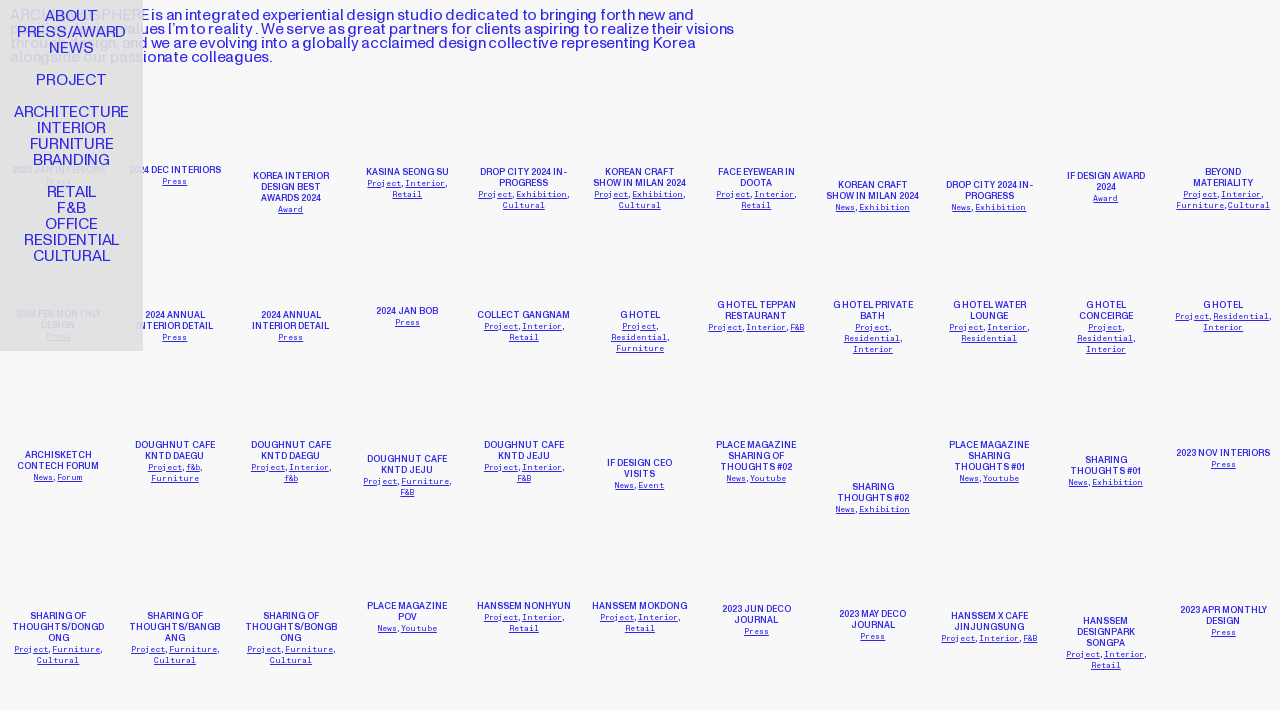

--- FILE ---
content_type: text/html; charset=utf-8
request_url: https://archimosphere.kr/menu
body_size: 139695
content:
<!DOCTYPE html>
<html class="wf-initial-load">
	<head>
		<meta charset="utf-8">
		<meta name="viewport" content="width=device-width, initial-scale=1, shrink-to-fit=no">

		
			<title>ARCHI@MOSPHERE</title>
			<script>window.__PRELOADED_STATE__={"structure":{"byParent":{"root":["H0980118668","Q3499938969","K3738038245","T3754654049","E4082355676","Q1473552092","S3061885965","Z2705348537","Z1159383669","D3330835838","K1233188051","Q1794600091","I0264065494","K2459396384","D0449515636","B1207626916","O1947404251","V0556377184","M3954549186","Q2700555510","B1363813004","B0067821610","F3592290555","V0666520985","X0443272634"],"H0980118668":[],"Q3499938969":[],"K3738038245":[],"T3754654049":[],"E4082355676":[],"Q1473552092":[],"S3061885965":[],"Z2705348537":[],"Z1159383669":[],"D3330835838":[],"K1233188051":[],"Q1794600091":[],"I0264065494":[],"K2459396384":[],"D0449515636":[],"B1207626916":[],"O1947404251":[],"V0556377184":[],"M3954549186":[],"Q2700555510":[],"B1363813004":[]},"bySort":{"H0980118668":0,"Q3499938969":3,"K3738038245":38,"T3754654049":47,"E4082355676":53,"Q1473552092":55,"S3061885965":63,"Z2705348537":67,"Z1159383669":81,"D3330835838":89,"K1233188051":99,"Q1794600091":102,"I0264065494":107,"K2459396384":113,"D0449515636":120,"B1207626916":127,"O1947404251":129,"V0556377184":133,"M3954549186":140,"Q2700555510":151,"B1363813004":153,"B0067821610":194,"F3592290555":195,"V0666520985":196,"X0443272634":197},"indexById":{"H0980118668":0,"Q3499938969":1,"K3738038245":31,"T3754654049":39,"E4082355676":44,"Q1473552092":45,"S3061885965":52,"Z2705348537":53,"Z1159383669":63,"D3330835838":64,"K1233188051":70,"Q1794600091":72,"I0264065494":75,"K2459396384":78,"D0449515636":79,"B1207626916":82,"O1947404251":83,"V0556377184":85,"M3954549186":86,"Q2700555510":88,"B1363813004":89,"B0067821610":null,"F3592290555":114,"V0666520985":115,"X0443272634":null},"liveIndexes":{}},"site":{"id":2167807,"direct_link":"https://archimosphere.kr","display_url":"archimosphere.kr","site_url":"686021-copy4","domain":"archimosphere.kr","domain_active":true,"domain_purchased":false,"domain_pending":false,"css_url":"https://archimosphere.kr/stylesheet","rss_url":"https://archimosphere.kr/rss","favicon_url":"https://freight.cargo.site/t/original/i/N1615361770512801363884285100232/Frame-91.ico","website_title":"ARCHI@MOSPHERE","access_level":"public","is_private":false,"is_deleted":false,"is_upgraded":false,"is_template":false,"show_cargo_logo":false,"has_annex_upgrade":true,"has_domain_addon":true,"has_commerce_addon":false,"has_storage_addon":false,"can_duplicate":false,"can_copy":false,"site_password_enabled":false,"recent_date":"2024-01-15 03:31:43","upgrade_expire_date":"","version":"Cargo3","total_file_size":1131402591,"promocode_type":null,"meta_tags":"\u003cmeta name=\"naver-site-verification\" content=\"b124bc5902434a52b13144ab81d02757089e5f3e\" />","homepage_id":"V0666520985","homepage_purl":"home-1","mobile_homepage_id":"F3592290555","mobile_homepage_purl":"home","screenshot":{"id":60808313,"name":"screenshot-1993396015.jpg","hash":"L2442188464915118032285084156104","width":1792,"height":1120,"file_size":null,"file_type":"jpg","mime_type":"image/jpeg","is_image":true,"is_video":false},"site_preview_type":"screenshot","site_preview_image":[],"site_preview_url":"https://freight.cargo.site/w/1000/i/L2442188464915118032285084156104/screenshot-1993396015.jpg","has_site_description":true,"site_description":"cargo.site","custom_html":"\u003cstyle>\n@import url('https://fonts.googleapis.com/css2?family=Noto+Sans+KR:wght@100..900&display=swap');\n\u003c/style>","shop_id":null,"fonts":[{"family":"Monument Grotesk Variable","provider":"cargo"},{"family":"Favorit Mono Variable","provider":"cargo"},{"family":"Diatype Variable","provider":"cargo"},{"family":"Monument Grotesk Mono Variable","provider":"cargo"}],"tags":[{"tag":"Architecture","url":"architecture"},{"tag":"Award","url":"award"},{"tag":"Branding","url":"branding"},{"tag":"Cultural","url":"cultural"},{"tag":"Event","url":"event"},{"tag":"Exhibition","url":"exhibition"},{"tag":"F&B","url":"fb"},{"tag":"Forum","url":"forum"},{"tag":"Furniture","url":"furniture"},{"tag":"Interior","url":"interior"},{"tag":"News","url":"news"},{"tag":"Office","url":"office"},{"tag":"Press","url":"press"},{"tag":"Project","url":"project"},{"tag":"Residential","url":"residential"},{"tag":"Retail","url":"retail"},{"tag":"Youtube","url":"youtube"},{"tag":"f&b","url":"fb"},{"tag":"project","url":"project"}]},"pages":{"byId":{"B0067821610":{"id":"B0067821610","title":"Menu","purl":"menu","page_type":"page","content":"\u003ccolumn-set gutter=\"2\" mobile-hide-empty=\"false\" mobile-stack=\"true\">\u003ccolumn-unit slot=\"0\">\u003c/column-unit>\u003ccolumn-unit slot=\"1\">\u003ca href=\"#\" rel=\"close-overlay\">\u003c/a>\u003c/column-unit>\u003c/column-set>\u003cdiv style=\"text-align: center\">\u003cspan style=\"line-height: 1.05;\">\u003ca href=\"about\" rel=\"history\">ABOUT\u003c/a>\u003cbr />\n\u003ca href=\"press-award-1\" rel=\"history\">PRESS/AWARD\u003c/a>\u003cbr />\n\n\n\u003ca href=\"news-2\" rel=\"history\">NEWS\u003c/a>\u003cbr />\n\u003cbr />\n\u003ca href=\"project\" rel=\"history\">PROJECT\u003c/a>\u003cbr />\n\u003cbr />\n\u003ca href=\"architeture\" rel=\"history\">ARCHITECTURE\u003c/a>\u003cbr />\n\u003ca href=\"interior\" rel=\"history\">INTERIOR\u003c/a>\u003cbr />\n\u003ca href=\"furniture\" rel=\"history\">FURNITURE\u003c/a>\u003cbr />\n\u003ca href=\"branding\" rel=\"history\">BRANDING\u003c/a>\u003cbr />\n\u003cbr />\n\u003ca href=\"retail\" rel=\"history\">RETAIL\u003c/a>\u003cbr />\n\u003ca href=\"fb\" rel=\"history\">F&#x26;B\u003c/a>\u003cbr />\n\u003ca href=\"office\" rel=\"history\">OFFICE\u003c/a>\u003cbr />\n\u003ca href=\"residential\" rel=\"history\">RESIDENTIAL\u003c/a>\u003cbr />\n\n\u003ca href=\"cultural\" rel=\"history\">CULTURAL\u003c/a>\u003cbr />\n\u003c/span>\u003cbr />\u003ca class=\"icon-link\" href=\"#\" rel=\"close-overlay\">\u003ctext-icon icon=\"close\">\u003c/text-icon>\u003c/a>\u003cbr />\n\u003cbr />\n\n \u003c/div>","local_css":"[id=\"B0067821610\"].page {\n\tmin-height: var(--viewport-height);\n\tbackground-color: rgba(0,0,0,0);\n}\n\n[id=\"B0067821610\"] .page-content {\n\talign-items: center;\n\tbackground-color: rgba(224, 224, 224, 0.91);\n\ttext-align: right;\n\tpadding-top: 0.8rem;\n}\n\n[id=\"B0067821610\"] .page-layout {\n\talign-items: center;\n}","display":false,"stack":false,"pin":false,"overlay":true,"password_enabled":false,"page_count":null,"page_design_options":null,"backdrops":{"activeBackdrop":"none"},"pin_options":{},"overlay_options":{"closeOnClickout":true,"closeOnNavigate":true,"animateOnOpen":{"fade":true,"speed":0.3,"slideAmount":3,"slideDirection":"right","wipeShape":"default","easing":"linear","scaleAmount":0,"rotateAmount":0},"animateOnClose":{"fade":true,"speed":0.3,"slideAmount":3,"slideDirection":"right","wipeShape":"default","easing":"linear","scaleAmount":0,"rotateAmount":0},"openOnLoad":false},"thumb_media_id":null,"thumbnail":null,"thumb_meta":{},"media":[],"tags":[],"access_level":"public"},"F3592290555":{"id":"F3592290555","title":"Home","purl":"home","page_type":"page","content":"\u003ccolumn-set gutter=\"0.9rem\" mobile-gutter=\"0.3rem\" mobile-stack=\"false\">\u003ccolumn-unit slot=\"0\" span=\"11\">\u003ca class=\"\" href=\"#\" rel=\"home-page\">                                            is an integrated experiential design studio dedicated to bringing forth new and positive design values into reality. We stand as significant partners for clients aiming to actualize their unique visions through design. Collaborating with passionate colleagues, we continue to evolve as a globally recognized design collective representing Korea.\u003c/a> \u003cbr />\u003c/column-unit>\u003ccolumn-unit slot=\"1\" span=\"1\">\u003c/column-unit>\u003c/column-set>\u003cbr />\n\u003cgallery-grid columns=\"11\" gutter=\"2rem 1rem\" mobile-columns=\"3\" mobile-gutter=\"1.3rem 1.5rem\" show-tags=\"true\" show-title=\"true\" thumbnail-index=\"tag:Press, News, Award, Project\" thumbnail-index-metadata=\"%7B%22root%22%3A%7B%22sort%22%3A5%2C%22attributes%22%3A%7B%7D%7D%2C%22E3775508300%22%3A%7B%22sort%22%3A8%2C%22attributes%22%3A%7B%7D%7D%2C%22I0866468189%22%3A%7B%22sort%22%3A70%2C%22attributes%22%3A%7B%7D%7D%2C%22Q2029189829%22%3A%7B%22sort%22%3A1%2C%22attributes%22%3A%7B%7D%7D%2C%22E3629324453%22%3A%7B%22sort%22%3A18%2C%22attributes%22%3A%7B%7D%7D%2C%22G2949083672%22%3A%7B%22sort%22%3A31%2C%22attributes%22%3A%7B%7D%7D%2C%22N4212682516%22%3A%7B%22sort%22%3A32%2C%22attributes%22%3A%7B%7D%7D%2C%22V1086934291%22%3A%7B%22sort%22%3A33%2C%22attributes%22%3A%7B%7D%7D%2C%22Z1418020098%22%3A%7B%22sort%22%3A37%2C%22attributes%22%3A%7B%7D%7D%2C%22Q1051163179%22%3A%7B%22sort%22%3A30%2C%22attributes%22%3A%7B%7D%7D%2C%22A3868900097%22%3A%7B%22sort%22%3A59%2C%22attributes%22%3A%7B%7D%7D%2C%22Y2575255410%22%3A%7B%22sort%22%3A54%2C%22attributes%22%3A%7B%7D%7D%2C%22D0092785827%22%3A%7B%22sort%22%3A55%2C%22attributes%22%3A%7B%7D%7D%2C%22M0510430348%22%3A%7B%22sort%22%3A56%2C%22attributes%22%3A%7B%7D%7D%2C%22R0626291864%22%3A%7B%22sort%22%3A57%2C%22attributes%22%3A%7B%7D%7D%2C%22C2463732235%22%3A%7B%22sort%22%3A58%2C%22attributes%22%3A%7B%7D%7D%2C%22I3144899799%22%3A%7B%22sort%22%3A47%2C%22attributes%22%3A%7B%7D%7D%2C%22C3374317313%22%3A%7B%22sort%22%3A62%2C%22attributes%22%3A%7B%7D%7D%2C%22T0223436023%22%3A%7B%22sort%22%3A75%2C%22attributes%22%3A%7B%7D%7D%2C%22H1509078864%22%3A%7B%22sort%22%3A74%2C%22attributes%22%3A%7B%7D%7D%2C%22D2340151586%22%3A%7B%22sort%22%3A76%2C%22attributes%22%3A%7B%7D%7D%2C%22D2146292564%22%3A%7B%22sort%22%3A77%2C%22attributes%22%3A%7B%7D%7D%2C%22G2254212409%22%3A%7B%22sort%22%3A65%2C%22attributes%22%3A%7B%7D%7D%2C%22S1543370782%22%3A%7B%22sort%22%3A80%2C%22attributes%22%3A%7B%7D%7D%2C%22V3084534676%22%3A%7B%22sort%22%3A100%2C%22attributes%22%3A%7B%7D%7D%2C%22Z0317697287%22%3A%7B%22sort%22%3A101%2C%22attributes%22%3A%7B%7D%7D%2C%22V0296984925%22%3A%7B%22sort%22%3A103%2C%22attributes%22%3A%7B%7D%7D%2C%22D3589296405%22%3A%7B%22sort%22%3A102%2C%22attributes%22%3A%7B%7D%7D%2C%22K0256259884%22%3A%7B%22sort%22%3A116%2C%22attributes%22%3A%7B%7D%7D%2C%22Y2772042163%22%3A%7B%22sort%22%3A119%2C%22attributes%22%3A%7B%7D%7D%2C%22A0912792505%22%3A%7B%22sort%22%3A118%2C%22attributes%22%3A%7B%7D%7D%2C%22G2087741172%22%3A%7B%22sort%22%3A117%2C%22attributes%22%3A%7B%7D%7D%2C%22R3968446504%22%3A%7B%22sort%22%3A121%2C%22attributes%22%3A%7B%7D%7D%2C%22R0128357773%22%3A%7B%22sort%22%3A123%2C%22attributes%22%3A%7B%7D%7D%2C%22I0052492994%22%3A%7B%22sort%22%3A120%2C%22attributes%22%3A%7B%7D%7D%2C%22F0635625619%22%3A%7B%22sort%22%3A122%2C%22attributes%22%3A%7B%7D%7D%2C%22A0818711571%22%3A%7B%22sort%22%3A124%2C%22attributes%22%3A%7B%7D%7D%2C%22A1003518249%22%3A%7B%22sort%22%3A125%2C%22attributes%22%3A%7B%7D%7D%2C%22N2060799282%22%3A%7B%22sort%22%3A107%2C%22attributes%22%3A%7B%7D%7D%2C%22K2337733169%22%3A%7B%22sort%22%3A108%2C%22attributes%22%3A%7B%7D%7D%2C%22Q3057114836%22%3A%7B%22sort%22%3A109%2C%22attributes%22%3A%7B%7D%7D%2C%22Y2129258358%22%3A%7B%22sort%22%3A127%2C%22attributes%22%3A%7B%7D%7D%2C%22B0012724891%22%3A%7B%22sort%22%3A128%2C%22attributes%22%3A%7B%7D%7D%2C%22P3658979617%22%3A%7B%22sort%22%3A129%2C%22attributes%22%3A%7B%7D%7D%2C%22P0680209021%22%3A%7B%22sort%22%3A131%2C%22attributes%22%3A%7B%7D%7D%2C%22W3388680491%22%3A%7B%22sort%22%3A105%2C%22attributes%22%3A%7B%7D%7D%2C%22P3580939209%22%3A%7B%22sort%22%3A52%2C%22attributes%22%3A%7B%7D%7D%2C%22O1127728339%22%3A%7B%22sort%22%3A53%2C%22attributes%22%3A%7B%7D%7D%2C%22F3198333112%22%3A%7B%22sort%22%3A67%2C%22attributes%22%3A%7B%7D%7D%2C%22R2616445865%22%3A%7B%22sort%22%3A51%2C%22attributes%22%3A%7B%7D%7D%2C%22L2210202453%22%3A%7B%22sort%22%3A68%2C%22attributes%22%3A%7B%7D%7D%2C%22R4102083791%22%3A%7B%22sort%22%3A69%2C%22attributes%22%3A%7B%7D%7D%2C%22P0869942729%22%3A%7B%22sort%22%3A2%2C%22attributes%22%3A%7B%7D%7D%2C%22Q3018002982%22%3A%7B%22sort%22%3A13%2C%22attributes%22%3A%7B%7D%7D%2C%22C2899176314%22%3A%7B%22sort%22%3A15%2C%22attributes%22%3A%7B%7D%7D%2C%22K1086578756%22%3A%7B%22sort%22%3A16%2C%22attributes%22%3A%7B%7D%7D%2C%22D0040199507%22%3A%7B%22sort%22%3A19%2C%22attributes%22%3A%7B%7D%7D%2C%22L4253668519%22%3A%7B%22sort%22%3A17%2C%22attributes%22%3A%7B%7D%7D%2C%22P2069359573%22%3A%7B%22sort%22%3A9%2C%22attributes%22%3A%7B%7D%7D%2C%22E3952724259%22%3A%7B%22sort%22%3A10%2C%22attributes%22%3A%7B%7D%7D%2C%22B3546595023%22%3A%7B%22sort%22%3A11%2C%22attributes%22%3A%7B%7D%7D%2C%22S1276292574%22%3A%7B%22sort%22%3A23%2C%22attributes%22%3A%7B%7D%7D%2C%22X0642410818%22%3A%7B%22sort%22%3A24%2C%22attributes%22%3A%7B%7D%7D%2C%22E0430716745%22%3A%7B%22sort%22%3A21%2C%22attributes%22%3A%7B%7D%7D%2C%22Z3761549046%22%3A%7B%22sort%22%3A22%2C%22attributes%22%3A%7B%7D%7D%2C%22B2783710251%22%3A%7B%22sort%22%3A30%2C%22attributes%22%3A%7B%7D%7D%2C%22B0371237654%22%3A%7B%22sort%22%3A18%2C%22attributes%22%3A%7B%7D%7D%2C%22G2916983597%22%3A%7B%22sort%22%3A17%2C%22attributes%22%3A%7B%7D%7D%2C%22Q2356947771%22%3A%7B%22sort%22%3A16%2C%22attributes%22%3A%7B%7D%7D%2C%22D1522412900%22%3A%7B%22sort%22%3A35%2C%22attributes%22%3A%7B%7D%7D%2C%22W1044645916%22%3A%7B%22sort%22%3A36%2C%22attributes%22%3A%7B%7D%7D%2C%22M2354280564%22%3A%7B%22sort%22%3A38%2C%22attributes%22%3A%7B%7D%7D%2C%22V1044695701%22%3A%7B%22sort%22%3A27%2C%22attributes%22%3A%7B%7D%7D%2C%22E4083307850%22%3A%7B%22sort%22%3A39%2C%22attributes%22%3A%7B%7D%7D%2C%22W1732220195%22%3A%7B%22sort%22%3A44%2C%22attributes%22%3A%7B%7D%7D%2C%22W3591458088%22%3A%7B%22sort%22%3A45%2C%22attributes%22%3A%7B%7D%7D%2C%22G3671948521%22%3A%7B%22sort%22%3A41%2C%22attributes%22%3A%7B%7D%7D%2C%22X2614770301%22%3A%7B%22sort%22%3A42%2C%22attributes%22%3A%7B%7D%7D%2C%22C3551981601%22%3A%7B%22sort%22%3A47%2C%22attributes%22%3A%7B%7D%7D%2C%22U0944576930%22%3A%7B%22sort%22%3A48%2C%22attributes%22%3A%7B%7D%7D%2C%22K2444524335%22%3A%7B%22sort%22%3A49%2C%22attributes%22%3A%7B%7D%7D%2C%22B0253017125%22%3A%7B%22sort%22%3A60%2C%22attributes%22%3A%7B%7D%7D%2C%22L3409230151%22%3A%7B%22sort%22%3A66%2C%22attributes%22%3A%7B%7D%7D%2C%22O3375050799%22%3A%7B%22sort%22%3A49%2C%22attributes%22%3A%7B%7D%7D%2C%22P2541260673%22%3A%7B%22sort%22%3A78%2C%22attributes%22%3A%7B%7D%7D%2C%22L3298954936%22%3A%7B%22sort%22%3A65%2C%22attributes%22%3A%7B%7D%7D%2C%22L3027994665%22%3A%7B%22sort%22%3A82%2C%22attributes%22%3A%7B%7D%7D%2C%22W2145570965%22%3A%7B%22sort%22%3A67%2C%22attributes%22%3A%7B%7D%7D%2C%22G1934076408%22%3A%7B%22sort%22%3A87%2C%22attributes%22%3A%7B%7D%7D%2C%22O2581238868%22%3A%7B%22sort%22%3A104%2C%22attributes%22%3A%7B%7D%7D%2C%22I0644412653%22%3A%7B%22sort%22%3A93%2C%22attributes%22%3A%7B%7D%7D%2C%22H4152392312%22%3A%7B%22sort%22%3A130%2C%22attributes%22%3A%7B%7D%7D%2C%22P2728406182%22%3A%7B%22sort%22%3A132%2C%22attributes%22%3A%7B%7D%7D%2C%22P0098024062%22%3A%7B%22sort%22%3A92%2C%22attributes%22%3A%7B%7D%7D%2C%22S1187755390%22%3A%7B%22sort%22%3A84%2C%22attributes%22%3A%7B%7D%7D%2C%22C2537681812%22%3A%7B%22sort%22%3A147%2C%22attributes%22%3A%7B%7D%7D%2C%22Q0338880442%22%3A%7B%22sort%22%3A89%2C%22attributes%22%3A%7B%7D%7D%2C%22V0432896451%22%3A%7B%22sort%22%3A85%2C%22attributes%22%3A%7B%7D%7D%2C%22I1314116307%22%3A%7B%22sort%22%3A94%2C%22attributes%22%3A%7B%7D%7D%2C%22M3867738336%22%3A%7B%22sort%22%3A71%2C%22attributes%22%3A%7B%7D%7D%2C%22M4021446484%22%3A%7B%22sort%22%3A72%2C%22attributes%22%3A%7B%7D%7D%2C%22U2587166006%22%3A%7B%22sort%22%3A16%2C%22attributes%22%3A%7B%7D%7D%2C%22Y1601988656%22%3A%7B%22sort%22%3A73%2C%22attributes%22%3A%7B%7D%7D%2C%22Q3359051456%22%3A%7B%22sort%22%3A83%2C%22attributes%22%3A%7B%7D%7D%2C%22Z1977210401%22%3A%7B%22sort%22%3A95%2C%22attributes%22%3A%7B%7D%7D%2C%22O2348088164%22%3A%7B%22sort%22%3A96%2C%22attributes%22%3A%7B%7D%7D%2C%22O4271425651%22%3A%7B%22sort%22%3A97%2C%22attributes%22%3A%7B%7D%7D%2C%22Z3822874943%22%3A%7B%22sort%22%3A90%2C%22attributes%22%3A%7B%7D%7D%2C%22U2376720680%22%3A%7B%22sort%22%3A86%2C%22attributes%22%3A%7B%7D%7D%2C%22N0638883241%22%3A%7B%22sort%22%3A98%2C%22attributes%22%3A%7B%7D%7D%2C%22V0990146665%22%3A%7B%22sort%22%3A91%2C%22attributes%22%3A%7B%7D%7D%2C%22S4085684512%22%3A%7B%22sort%22%3A126%2C%22attributes%22%3A%7B%7D%7D%2C%22M2458061336%22%3A%7B%22sort%22%3A110%2C%22attributes%22%3A%7B%7D%7D%2C%22N0847307219%22%3A%7B%22sort%22%3A99%2C%22attributes%22%3A%7B%7D%7D%2C%22D0221443070%22%3A%7B%22sort%22%3A84%2C%22attributes%22%3A%7B%7D%7D%2C%22R2421043559%22%3A%7B%22sort%22%3A112%2C%22attributes%22%3A%7B%7D%7D%2C%22F0589770451%22%3A%7B%22sort%22%3A113%2C%22attributes%22%3A%7B%7D%7D%2C%22R2406221938%22%3A%7B%22sort%22%3A114%2C%22attributes%22%3A%7B%7D%7D%2C%22G3844690696%22%3A%7B%22sort%22%3A106%2C%22attributes%22%3A%7B%7D%7D%2C%22H0383024520%22%3A%7B%22sort%22%3A115%2C%22attributes%22%3A%7B%7D%7D%2C%22R2842925844%22%3A%7B%22sort%22%3A30%2C%22attributes%22%3A%7B%7D%7D%2C%22B1783186704%22%3A%7B%22sort%22%3A0%2C%22attributes%22%3A%7B%7D%7D%2C%22Q3643533724%22%3A%7B%22sort%22%3A8%2C%22attributes%22%3A%7B%7D%7D%2C%22X2255550452%22%3A%7B%22sort%22%3A9%2C%22attributes%22%3A%7B%7D%7D%2C%22R1788876083%22%3A%7B%22sort%22%3A10%2C%22attributes%22%3A%7B%7D%7D%2C%22X4066971424%22%3A%7B%22sort%22%3A11%2C%22attributes%22%3A%7B%7D%7D%2C%22B2964688496%22%3A%7B%22sort%22%3A12%2C%22attributes%22%3A%7B%7D%7D%2C%22S3036991557%22%3A%7B%22sort%22%3A14%2C%22attributes%22%3A%7B%7D%7D%2C%22D2829298907%22%3A%7B%22sort%22%3A20%2C%22attributes%22%3A%7B%7D%7D%2C%22R0062646066%22%3A%7B%22sort%22%3A19%2C%22attributes%22%3A%7B%7D%7D%2C%22B0618969673%22%3A%7B%22sort%22%3A25%2C%22attributes%22%3A%7B%7D%7D%2C%22L3310446935%22%3A%7B%22sort%22%3A26%2C%22attributes%22%3A%7B%7D%7D%2C%22K1057847925%22%3A%7B%22sort%22%3A27%2C%22attributes%22%3A%7B%7D%7D%2C%22W0237918524%22%3A%7B%22sort%22%3A28%2C%22attributes%22%3A%7B%7D%7D%2C%22B2437230694%22%3A%7B%22sort%22%3A29%2C%22attributes%22%3A%7B%7D%7D%2C%22W2951611378%22%3A%7B%22sort%22%3A34%2C%22attributes%22%3A%7B%7D%7D%2C%22X2394975383%22%3A%7B%22sort%22%3A40%2C%22attributes%22%3A%7B%7D%7D%2C%22K0383362454%22%3A%7B%22sort%22%3A42%2C%22attributes%22%3A%7B%7D%7D%2C%22O1858377273%22%3A%7B%22sort%22%3A46%2C%22attributes%22%3A%7B%7D%7D%2C%22S2189159381%22%3A%7B%22sort%22%3A50%2C%22attributes%22%3A%7B%7D%7D%2C%22G1775991091%22%3A%7B%22sort%22%3A63%2C%22attributes%22%3A%7B%7D%7D%2C%22Z0121435153%22%3A%7B%22sort%22%3A64%2C%22attributes%22%3A%7B%7D%7D%2C%22W0088922102%22%3A%7B%22sort%22%3A79%2C%22attributes%22%3A%7B%7D%7D%2C%22R1051248808%22%3A%7B%22sort%22%3A81%2C%22attributes%22%3A%7B%7D%7D%2C%22A1335566161%22%3A%7B%22sort%22%3A111%2C%22attributes%22%3A%7B%7D%7D%2C%22T3058567700%22%3A%7B%22sort%22%3A133%2C%22attributes%22%3A%7B%7D%7D%2C%22Z0248715747%22%3A%7B%22sort%22%3A61%2C%22attributes%22%3A%7B%7D%7D%2C%22M1748915608%22%3A%7B%22sort%22%3A88%2C%22attributes%22%3A%7B%7D%7D%2C%22E1768496245%22%3A%7B%22sort%22%3A134%2C%22attributes%22%3A%7B%7D%7D%2C%22C2906364766%22%3A%7B%22sort%22%3A135%2C%22attributes%22%3A%7B%7D%7D%2C%22V3908869046%22%3A%7B%22sort%22%3A136%2C%22attributes%22%3A%7B%7D%7D%2C%22G4216371759%22%3A%7B%22sort%22%3A137%2C%22attributes%22%3A%7B%7D%7D%2C%22J1120795878%22%3A%7B%22sort%22%3A138%2C%22attributes%22%3A%7B%7D%7D%2C%22J4003611728%22%3A%7B%22sort%22%3A139%2C%22attributes%22%3A%7B%7D%7D%2C%22T0833644601%22%3A%7B%22sort%22%3A145%2C%22attributes%22%3A%7B%7D%7D%2C%22I2398668116%22%3A%7B%22sort%22%3A146%2C%22attributes%22%3A%7B%7D%7D%2C%22K3201091269%22%3A%7B%22sort%22%3A148%2C%22attributes%22%3A%7B%7D%7D%2C%22Q1097476358%22%3A%7B%22sort%22%3A149%2C%22attributes%22%3A%7B%7D%7D%2C%22P3387078555%22%3A%7B%22sort%22%3A150%2C%22attributes%22%3A%7B%7D%7D%2C%22W0313740595%22%3A%7B%22sort%22%3A151%2C%22attributes%22%3A%7B%7D%7D%2C%22A3312909100%22%3A%7B%22sort%22%3A152%2C%22attributes%22%3A%7B%7D%7D%2C%22W2704803175%22%3A%7B%22sort%22%3A6%2C%22attributes%22%3A%7B%7D%7D%2C%22J4237518977%22%3A%7B%22sort%22%3A43%2C%22attributes%22%3A%7B%7D%7D%2C%22O3231120788%22%3A%7B%22sort%22%3A140%2C%22attributes%22%3A%7B%7D%7D%2C%22H2802512319%22%3A%7B%22sort%22%3A141%2C%22attributes%22%3A%7B%7D%7D%2C%22Z4050467320%22%3A%7B%22sort%22%3A142%2C%22attributes%22%3A%7B%7D%7D%2C%22J0762674183%22%3A%7B%22sort%22%3A143%2C%22attributes%22%3A%7B%7D%7D%2C%22W3596516463%22%3A%7B%22sort%22%3A144%2C%22attributes%22%3A%7B%7D%7D%2C%22O2827710321%22%3A%7B%22sort%22%3A2%2C%22attributes%22%3A%7B%7D%7D%2C%22L3089124233%22%3A%7B%22sort%22%3A3%2C%22attributes%22%3A%7B%7D%7D%2C%22N1457840799%22%3A%7B%22sort%22%3A4%2C%22attributes%22%3A%7B%7D%7D%2C%22M3329912547%22%3A%7B%22sort%22%3A5%2C%22attributes%22%3A%7B%7D%7D%2C%22H3675593442%22%3A%7B%22sort%22%3A7%2C%22attributes%22%3A%7B%7D%7D%2C%22S3002523540%22%3A%7B%22sort%22%3A0%2C%22attributes%22%3A%7B%7D%7D%2C%22J2541563005%22%3A%7B%22sort%22%3A1%2C%22attributes%22%3A%7B%7D%7D%7D\" vertical-align=\"center\">\u003c/gallery-grid>","local_css":"[id=\"F3592290555\"].page {\n\tjustify-content: flex-start;\n\tbackground-color: rgba(0,0,0,0);\n}\n\n[id=\"F3592290555\"] .page-content {\n\tpadding-top: 0.8rem;\n\tpadding-right: 1rem;\n\tpadding-left: 1.0rem;\n}\n\n[id=\"F3592290555\"] .page-layout {\n\tmax-width: 100%;\n}","display":true,"stack":false,"pin":false,"overlay":false,"password_enabled":false,"page_count":null,"page_design_options":null,"backdrops":{"activeBackdrop":"none","backdropSettings":{"wallpaper":{"activeImage":"Y1126213019644482902307142183516","alignments":[],"bg-color":"#000000"},"gradient":{"color-three-active":false,"color-two-active":false,"color-one":"#000000","color-one-active":true}}},"pin_options":{},"overlay_options":{},"thumb_media_id":16540114,"thumbnail":{"id":16540114,"name":"horizontal-yellow.svg","hash":"Y1126213019644482902307142183516","width":3001,"height":1876,"file_size":264,"file_type":"svg","mime_type":"image/svg+xml","is_image":true,"is_video":false,"is_url":false,"is_placeholder":true,"has_audio_track":false,"duration":null,"url":null,"url_id":null,"url_thumb":null,"url_type":null,"created_at":"2023-04-04 14:55:30.323950","updated_at":"2025-10-13 19:09:25.561570"},"thumb_meta":[],"media":[],"tags":[],"access_level":"public"},"V0666520985":{"id":"V0666520985","title":"Home","purl":"home-1","page_type":"page","content":"\u003ccolumn-set gutter=\"0.9rem\" mobile-gutter=\"0.3rem\" mobile-stack=\"false\">\u003ccolumn-unit slot=\"0\" span=\"7\">                                           is an integrated experiential design studio dedicated to bringing forth new and positive design values I’m to reality . We serve as great partners for clients aspiring to realize their visions through design, and we are evolving into a globally acclaimed design collective representing Korea alongside our passionate colleagues.\u003cbr />\u003c/column-unit>\u003ccolumn-unit slot=\"1\" span=\"5\">\u003c/column-unit>\u003c/column-set>\u003cbr />\u003cbr />\n\u003cgallery-grid columns=\"11\" mobile-columns=\"1\" show-tags=\"true\" show-title=\"true\" thumbnail-index=\"all\" thumbnail-index-metadata=\"%7B%22W2704803175%22%3A%7B%22sort%22%3A8%2C%22attributes%22%3A%7B%7D%7D%2C%22Q3643533724%22%3A%7B%22sort%22%3A10%2C%22attributes%22%3A%7B%7D%7D%2C%22X2255550452%22%3A%7B%22sort%22%3A11%2C%22attributes%22%3A%7B%7D%7D%2C%22R1788876083%22%3A%7B%22sort%22%3A12%2C%22attributes%22%3A%7B%7D%7D%2C%22X4066971424%22%3A%7B%22sort%22%3A13%2C%22attributes%22%3A%7B%7D%7D%2C%22B2964688496%22%3A%7B%22sort%22%3A14%2C%22attributes%22%3A%7B%7D%7D%2C%22Q3018002982%22%3A%7B%22sort%22%3A15%2C%22attributes%22%3A%7B%7D%7D%2C%22S3036991557%22%3A%7B%22sort%22%3A16%2C%22attributes%22%3A%7B%7D%7D%2C%22C2899176314%22%3A%7B%22sort%22%3A17%2C%22attributes%22%3A%7B%7D%7D%2C%22K1086578756%22%3A%7B%22sort%22%3A18%2C%22attributes%22%3A%7B%7D%7D%2C%22L4253668519%22%3A%7B%22sort%22%3A19%2C%22attributes%22%3A%7B%7D%7D%2C%22E3629324453%22%3A%7B%22sort%22%3A20%2C%22attributes%22%3A%7B%7D%7D%2C%22D0040199507%22%3A%7B%22sort%22%3A21%2C%22attributes%22%3A%7B%7D%7D%2C%22D2829298907%22%3A%7B%22sort%22%3A22%2C%22attributes%22%3A%7B%7D%7D%2C%22R0062646066%22%3A%7B%22sort%22%3A19%2C%22attributes%22%3A%7B%7D%7D%2C%22E0430716745%22%3A%7B%22sort%22%3A23%2C%22attributes%22%3A%7B%7D%7D%2C%22Z3761549046%22%3A%7B%22sort%22%3A24%2C%22attributes%22%3A%7B%7D%7D%2C%22S1276292574%22%3A%7B%22sort%22%3A25%2C%22attributes%22%3A%7B%7D%7D%2C%22X0642410818%22%3A%7B%22sort%22%3A26%2C%22attributes%22%3A%7B%7D%7D%2C%22B0618969673%22%3A%7B%22sort%22%3A27%2C%22attributes%22%3A%7B%7D%7D%2C%22L3310446935%22%3A%7B%22sort%22%3A28%2C%22attributes%22%3A%7B%7D%7D%2C%22K1057847925%22%3A%7B%22sort%22%3A29%2C%22attributes%22%3A%7B%7D%7D%2C%22W0237918524%22%3A%7B%22sort%22%3A30%2C%22attributes%22%3A%7B%7D%7D%2C%22B2437230694%22%3A%7B%22sort%22%3A31%2C%22attributes%22%3A%7B%7D%7D%2C%22B2783710251%22%3A%7B%22sort%22%3A32%2C%22attributes%22%3A%7B%7D%7D%2C%22G2949083672%22%3A%7B%22sort%22%3A33%2C%22attributes%22%3A%7B%7D%7D%2C%22N4212682516%22%3A%7B%22sort%22%3A34%2C%22attributes%22%3A%7B%7D%7D%2C%22V1086934291%22%3A%7B%22sort%22%3A35%2C%22attributes%22%3A%7B%7D%7D%2C%22W2951611378%22%3A%7B%22sort%22%3A36%2C%22attributes%22%3A%7B%7D%7D%2C%22D1522412900%22%3A%7B%22sort%22%3A37%2C%22attributes%22%3A%7B%7D%7D%2C%22W1044645916%22%3A%7B%22sort%22%3A38%2C%22attributes%22%3A%7B%7D%7D%2C%22Z1418020098%22%3A%7B%22sort%22%3A39%2C%22attributes%22%3A%7B%7D%7D%2C%22M2354280564%22%3A%7B%22sort%22%3A40%2C%22attributes%22%3A%7B%7D%7D%2C%22E4083307850%22%3A%7B%22sort%22%3A41%2C%22attributes%22%3A%7B%7D%7D%2C%22X2394975383%22%3A%7B%22sort%22%3A42%2C%22attributes%22%3A%7B%7D%7D%2C%22G3671948521%22%3A%7B%22sort%22%3A43%2C%22attributes%22%3A%7B%7D%7D%2C%22K0383362454%22%3A%7B%22sort%22%3A44%2C%22attributes%22%3A%7B%7D%7D%2C%22X2614770301%22%3A%7B%22sort%22%3A41%2C%22attributes%22%3A%7B%7D%7D%2C%22J4237518977%22%3A%7B%22sort%22%3A45%2C%22attributes%22%3A%7B%7D%7D%2C%22W1732220195%22%3A%7B%22sort%22%3A46%2C%22attributes%22%3A%7B%7D%7D%2C%22W3591458088%22%3A%7B%22sort%22%3A47%2C%22attributes%22%3A%7B%7D%7D%2C%22O1858377273%22%3A%7B%22sort%22%3A48%2C%22attributes%22%3A%7B%7D%7D%2C%22C3551981601%22%3A%7B%22sort%22%3A49%2C%22attributes%22%3A%7B%7D%7D%2C%22U0944576930%22%3A%7B%22sort%22%3A50%2C%22attributes%22%3A%7B%7D%7D%2C%22K2444524335%22%3A%7B%22sort%22%3A51%2C%22attributes%22%3A%7B%7D%7D%2C%22S2189159381%22%3A%7B%22sort%22%3A52%2C%22attributes%22%3A%7B%7D%7D%2C%22R2616445865%22%3A%7B%22sort%22%3A53%2C%22attributes%22%3A%7B%7D%7D%2C%22P3580939209%22%3A%7B%22sort%22%3A54%2C%22attributes%22%3A%7B%7D%7D%2C%22O1127728339%22%3A%7B%22sort%22%3A55%2C%22attributes%22%3A%7B%7D%7D%2C%22Y2575255410%22%3A%7B%22sort%22%3A56%2C%22attributes%22%3A%7B%7D%7D%2C%22D0092785827%22%3A%7B%22sort%22%3A57%2C%22attributes%22%3A%7B%7D%7D%2C%22M0510430348%22%3A%7B%22sort%22%3A58%2C%22attributes%22%3A%7B%7D%7D%2C%22R0626291864%22%3A%7B%22sort%22%3A59%2C%22attributes%22%3A%7B%7D%7D%2C%22C2463732235%22%3A%7B%22sort%22%3A60%2C%22attributes%22%3A%7B%7D%7D%2C%22A3868900097%22%3A%7B%22sort%22%3A61%2C%22attributes%22%3A%7B%7D%7D%2C%22B0253017125%22%3A%7B%22sort%22%3A62%2C%22attributes%22%3A%7B%7D%7D%2C%22Z0248715747%22%3A%7B%22sort%22%3A63%2C%22attributes%22%3A%7B%7D%7D%2C%22C3374317313%22%3A%7B%22sort%22%3A64%2C%22attributes%22%3A%7B%7D%7D%2C%22G1775991091%22%3A%7B%22sort%22%3A65%2C%22attributes%22%3A%7B%7D%7D%2C%22Z0121435153%22%3A%7B%22sort%22%3A66%2C%22attributes%22%3A%7B%7D%7D%2C%22G2254212409%22%3A%7B%22sort%22%3A67%2C%22attributes%22%3A%7B%7D%7D%2C%22L3409230151%22%3A%7B%22sort%22%3A68%2C%22attributes%22%3A%7B%7D%7D%2C%22F3198333112%22%3A%7B%22sort%22%3A69%2C%22attributes%22%3A%7B%7D%7D%2C%22L2210202453%22%3A%7B%22sort%22%3A70%2C%22attributes%22%3A%7B%7D%7D%2C%22R4102083791%22%3A%7B%22sort%22%3A71%2C%22attributes%22%3A%7B%7D%7D%2C%22I0866468189%22%3A%7B%22sort%22%3A72%2C%22attributes%22%3A%7B%7D%7D%2C%22M3867738336%22%3A%7B%22sort%22%3A73%2C%22attributes%22%3A%7B%7D%7D%2C%22M4021446484%22%3A%7B%22sort%22%3A74%2C%22attributes%22%3A%7B%7D%7D%2C%22Y1601988656%22%3A%7B%22sort%22%3A75%2C%22attributes%22%3A%7B%7D%7D%2C%22H1509078864%22%3A%7B%22sort%22%3A76%2C%22attributes%22%3A%7B%7D%7D%2C%22T0223436023%22%3A%7B%22sort%22%3A77%2C%22attributes%22%3A%7B%7D%7D%2C%22D2340151586%22%3A%7B%22sort%22%3A78%2C%22attributes%22%3A%7B%7D%7D%2C%22D2146292564%22%3A%7B%22sort%22%3A79%2C%22attributes%22%3A%7B%7D%7D%2C%22P2541260673%22%3A%7B%22sort%22%3A80%2C%22attributes%22%3A%7B%7D%7D%2C%22W0088922102%22%3A%7B%22sort%22%3A81%2C%22attributes%22%3A%7B%7D%7D%2C%22S1543370782%22%3A%7B%22sort%22%3A82%2C%22attributes%22%3A%7B%7D%7D%2C%22R1051248808%22%3A%7B%22sort%22%3A83%2C%22attributes%22%3A%7B%7D%7D%2C%22L3027994665%22%3A%7B%22sort%22%3A84%2C%22attributes%22%3A%7B%7D%7D%2C%22Q3359051456%22%3A%7B%22sort%22%3A85%2C%22attributes%22%3A%7B%7D%7D%2C%22S1187755390%22%3A%7B%22sort%22%3A86%2C%22attributes%22%3A%7B%7D%7D%2C%22V0432896451%22%3A%7B%22sort%22%3A87%2C%22attributes%22%3A%7B%7D%7D%2C%22U2376720680%22%3A%7B%22sort%22%3A88%2C%22attributes%22%3A%7B%7D%7D%2C%22G1934076408%22%3A%7B%22sort%22%3A89%2C%22attributes%22%3A%7B%7D%7D%2C%22M1748915608%22%3A%7B%22sort%22%3A90%2C%22attributes%22%3A%7B%7D%7D%2C%22Q0338880442%22%3A%7B%22sort%22%3A91%2C%22attributes%22%3A%7B%7D%7D%2C%22Z3822874943%22%3A%7B%22sort%22%3A92%2C%22attributes%22%3A%7B%7D%7D%2C%22V0990146665%22%3A%7B%22sort%22%3A93%2C%22attributes%22%3A%7B%7D%7D%2C%22P0098024062%22%3A%7B%22sort%22%3A94%2C%22attributes%22%3A%7B%7D%7D%2C%22I0644412653%22%3A%7B%22sort%22%3A95%2C%22attributes%22%3A%7B%7D%7D%2C%22I1314116307%22%3A%7B%22sort%22%3A96%2C%22attributes%22%3A%7B%7D%7D%2C%22Z1977210401%22%3A%7B%22sort%22%3A97%2C%22attributes%22%3A%7B%7D%7D%2C%22O2348088164%22%3A%7B%22sort%22%3A98%2C%22attributes%22%3A%7B%7D%7D%2C%22O4271425651%22%3A%7B%22sort%22%3A99%2C%22attributes%22%3A%7B%7D%7D%2C%22N0638883241%22%3A%7B%22sort%22%3A100%2C%22attributes%22%3A%7B%7D%7D%2C%22N0847307219%22%3A%7B%22sort%22%3A101%2C%22attributes%22%3A%7B%7D%7D%2C%22V3084534676%22%3A%7B%22sort%22%3A102%2C%22attributes%22%3A%7B%7D%7D%2C%22Z0317697287%22%3A%7B%22sort%22%3A103%2C%22attributes%22%3A%7B%7D%7D%2C%22D3589296405%22%3A%7B%22sort%22%3A104%2C%22attributes%22%3A%7B%7D%7D%2C%22V0296984925%22%3A%7B%22sort%22%3A105%2C%22attributes%22%3A%7B%7D%7D%2C%22O2581238868%22%3A%7B%22sort%22%3A106%2C%22attributes%22%3A%7B%7D%7D%2C%22W3388680491%22%3A%7B%22sort%22%3A107%2C%22attributes%22%3A%7B%7D%7D%2C%22G3844690696%22%3A%7B%22sort%22%3A108%2C%22attributes%22%3A%7B%7D%7D%2C%22N2060799282%22%3A%7B%22sort%22%3A109%2C%22attributes%22%3A%7B%7D%7D%2C%22K2337733169%22%3A%7B%22sort%22%3A110%2C%22attributes%22%3A%7B%7D%7D%2C%22Q3057114836%22%3A%7B%22sort%22%3A111%2C%22attributes%22%3A%7B%7D%7D%2C%22M2458061336%22%3A%7B%22sort%22%3A112%2C%22attributes%22%3A%7B%7D%7D%2C%22A1335566161%22%3A%7B%22sort%22%3A113%2C%22attributes%22%3A%7B%7D%7D%2C%22R2421043559%22%3A%7B%22sort%22%3A114%2C%22attributes%22%3A%7B%7D%7D%2C%22F0589770451%22%3A%7B%22sort%22%3A115%2C%22attributes%22%3A%7B%7D%7D%2C%22R2406221938%22%3A%7B%22sort%22%3A116%2C%22attributes%22%3A%7B%7D%7D%2C%22H0383024520%22%3A%7B%22sort%22%3A117%2C%22attributes%22%3A%7B%7D%7D%2C%22K0256259884%22%3A%7B%22sort%22%3A118%2C%22attributes%22%3A%7B%7D%7D%2C%22G2087741172%22%3A%7B%22sort%22%3A119%2C%22attributes%22%3A%7B%7D%7D%2C%22A0912792505%22%3A%7B%22sort%22%3A120%2C%22attributes%22%3A%7B%7D%7D%2C%22Y2772042163%22%3A%7B%22sort%22%3A121%2C%22attributes%22%3A%7B%7D%7D%2C%22I0052492994%22%3A%7B%22sort%22%3A122%2C%22attributes%22%3A%7B%7D%7D%2C%22R3968446504%22%3A%7B%22sort%22%3A123%2C%22attributes%22%3A%7B%7D%7D%2C%22F0635625619%22%3A%7B%22sort%22%3A124%2C%22attributes%22%3A%7B%7D%7D%2C%22R0128357773%22%3A%7B%22sort%22%3A125%2C%22attributes%22%3A%7B%7D%7D%2C%22A0818711571%22%3A%7B%22sort%22%3A126%2C%22attributes%22%3A%7B%7D%7D%2C%22A1003518249%22%3A%7B%22sort%22%3A127%2C%22attributes%22%3A%7B%7D%7D%2C%22S4085684512%22%3A%7B%22sort%22%3A128%2C%22attributes%22%3A%7B%7D%7D%2C%22Y2129258358%22%3A%7B%22sort%22%3A129%2C%22attributes%22%3A%7B%7D%7D%2C%22B0012724891%22%3A%7B%22sort%22%3A130%2C%22attributes%22%3A%7B%7D%7D%2C%22P3658979617%22%3A%7B%22sort%22%3A131%2C%22attributes%22%3A%7B%7D%7D%2C%22H4152392312%22%3A%7B%22sort%22%3A132%2C%22attributes%22%3A%7B%7D%7D%2C%22P0680209021%22%3A%7B%22sort%22%3A133%2C%22attributes%22%3A%7B%7D%7D%2C%22P2728406182%22%3A%7B%22sort%22%3A134%2C%22attributes%22%3A%7B%7D%7D%2C%22T3058567700%22%3A%7B%22sort%22%3A135%2C%22attributes%22%3A%7B%7D%7D%2C%22E1768496245%22%3A%7B%22sort%22%3A136%2C%22attributes%22%3A%7B%7D%7D%2C%22C2906364766%22%3A%7B%22sort%22%3A137%2C%22attributes%22%3A%7B%7D%7D%2C%22V3908869046%22%3A%7B%22sort%22%3A138%2C%22attributes%22%3A%7B%7D%7D%2C%22G4216371759%22%3A%7B%22sort%22%3A139%2C%22attributes%22%3A%7B%7D%7D%2C%22J1120795878%22%3A%7B%22sort%22%3A140%2C%22attributes%22%3A%7B%7D%7D%2C%22J4003611728%22%3A%7B%22sort%22%3A141%2C%22attributes%22%3A%7B%7D%7D%2C%22O3231120788%22%3A%7B%22sort%22%3A142%2C%22attributes%22%3A%7B%7D%7D%2C%22H2802512319%22%3A%7B%22sort%22%3A143%2C%22attributes%22%3A%7B%7D%7D%2C%22Z4050467320%22%3A%7B%22sort%22%3A144%2C%22attributes%22%3A%7B%7D%7D%2C%22J0762674183%22%3A%7B%22sort%22%3A145%2C%22attributes%22%3A%7B%7D%7D%2C%22W3596516463%22%3A%7B%22sort%22%3A146%2C%22attributes%22%3A%7B%7D%7D%2C%22T0833644601%22%3A%7B%22sort%22%3A147%2C%22attributes%22%3A%7B%7D%7D%2C%22I2398668116%22%3A%7B%22sort%22%3A148%2C%22attributes%22%3A%7B%7D%7D%2C%22C2537681812%22%3A%7B%22sort%22%3A149%2C%22attributes%22%3A%7B%7D%7D%2C%22K3201091269%22%3A%7B%22sort%22%3A150%2C%22attributes%22%3A%7B%7D%7D%2C%22Q1097476358%22%3A%7B%22sort%22%3A151%2C%22attributes%22%3A%7B%7D%7D%2C%22P3387078555%22%3A%7B%22sort%22%3A152%2C%22attributes%22%3A%7B%7D%7D%2C%22W0313740595%22%3A%7B%22sort%22%3A153%2C%22attributes%22%3A%7B%7D%7D%2C%22A3312909100%22%3A%7B%22sort%22%3A154%2C%22attributes%22%3A%7B%7D%7D%2C%22E2165901466%22%3A%7B%22sort%22%3A148%2C%22attributes%22%3A%7B%7D%7D%2C%22Y2386672805%22%3A%7B%22sort%22%3A149%2C%22attributes%22%3A%7B%7D%7D%2C%22L0617013690%22%3A%7B%22sort%22%3A0%2C%22attributes%22%3A%7B%7D%7D%2C%22F3592290555%22%3A%7B%22sort%22%3A151%2C%22attributes%22%3A%7B%7D%7D%2C%22B0067821610%22%3A%7B%22sort%22%3A150%2C%22attributes%22%3A%7B%7D%7D%2C%22M3329912547%22%3A%7B%22sort%22%3A7%2C%22attributes%22%3A%7B%7D%7D%2C%22N1457840799%22%3A%7B%22sort%22%3A6%2C%22attributes%22%3A%7B%7D%7D%2C%22L3089124233%22%3A%7B%22sort%22%3A5%2C%22attributes%22%3A%7B%7D%7D%2C%22F3777022805%22%3A%7B%22sort%22%3A0%2C%22attributes%22%3A%7B%7D%7D%2C%22O2827710321%22%3A%7B%22sort%22%3A4%2C%22attributes%22%3A%7B%7D%7D%2C%22Y0815518073%22%3A%7B%22sort%22%3A0%2C%22attributes%22%3A%7B%7D%7D%2C%22H3675593442%22%3A%7B%22sort%22%3A9%2C%22attributes%22%3A%7B%7D%7D%2C%22X2658843198%22%3A%7B%22sort%22%3A0%2C%22attributes%22%3A%7B%7D%7D%2C%22N0973239857%22%3A%7B%22sort%22%3A0%2C%22attributes%22%3A%7B%7D%7D%2C%22X0443272634%22%3A%7B%22sort%22%3A152%2C%22attributes%22%3A%7B%7D%7D%2C%22E0457486958%22%3A%7B%22sort%22%3A0%2C%22attributes%22%3A%7B%7D%7D%2C%22J2541563005%22%3A%7B%22sort%22%3A3%2C%22attributes%22%3A%7B%7D%7D%2C%22S3002523540%22%3A%7B%22sort%22%3A2%2C%22attributes%22%3A%7B%7D%7D%2C%22F0636445432%22%3A%7B%22sort%22%3A0%2C%22attributes%22%3A%7B%7D%7D%2C%22A0143965685%22%3A%7B%22sort%22%3A1%2C%22attributes%22%3A%7B%7D%7D%7D\">\u003c/gallery-grid>","local_css":"[id=\"V0666520985\"].page {\n\tjustify-content: flex-start;\n\tbackground-color: rgba(0,0,0,0);\n}\n\n[id=\"V0666520985\"] .page-content {\n\tpadding-top: 0.8rem;\n\tpadding-right: 1rem;\n\tpadding-left: 1.0rem;\n}\n\n[id=\"V0666520985\"] .page-layout {\n\tmax-width: 100%;\n}","display":true,"stack":false,"pin":false,"overlay":false,"password_enabled":false,"page_count":null,"page_design_options":null,"backdrops":{"activeBackdrop":"none","backdropSettings":{"wallpaper":{"activeImage":"Y1126213019644482902307142183516","alignments":[],"bg-color":"#000000"},"gradient":{"color-three-active":false,"color-two-active":false,"color-one":"#000000","color-one-active":true}}},"pin_options":{"screen_visibility":"all","position":"top","overlay":true,"fixed":false,"adjust":false},"overlay_options":{},"thumb_media_id":null,"thumbnail":null,"thumb_meta":[],"media":[],"tags":[],"access_level":"public"},"X0443272634":{"id":"X0443272634","title":"HEAD","purl":"head","page_type":"page","content":"\u003ca class=\"no-wrap\" href=\"#\" rel=\"home-page\" style=\"line-height: 0.5; --font-scale: 0.98;\">ARCHI@MOSPHERE\u003c/a> \u003ccolumn-set gutter=\"2\" mobile-hide-empty=\"false\" mobile-stack=\"false\">\u003ccolumn-unit slot=\"0\" span=\"8\">\u003c/column-unit>\u003ccolumn-unit slot=\"1\" span=\"4\">\u003cdiv style=\"text-align: right\">\u003cu>\u003ca class=\"icon-link\" href=\"menu\" rel=\"history\" style=\"line-height: 0.95; --font-scale: 1.1;\">\u003ctext-icon icon=\"menu-1\">\u003c/text-icon>\u003c/a>\u003c/u>\u003c/div>\n\u003cdiv style=\"text-align: right\">\u003ca class=\"menu\" href=\"menu\" rel=\"history\" style=\"color: rgb(8, 0, 255); --font-scale: 1.53;\">\u003cb>\u003c/b>\u003c/a>\u003c/div>\u003c/column-unit>\u003c/column-set>","local_css":"[id=\"X0443272634\"] .page-content {\n\tpadding-top: 0.8rem;\n\tborder-width: 0rem;\n\tborder-style: solid;\n\tborder-radius: 0rem;\n\tpadding-right: 1rem;\n\tpadding-left: 1.0rem;\n}\n\n[id=\"X0443272634\"].page {\n\tbackground-color: rgba(0,0,0,0);\n}\n\n[id=\"X0443272634\"] .page-layout {\n\talign-items: flex-end;\n}","display":true,"stack":false,"pin":true,"overlay":false,"password_enabled":false,"page_count":null,"page_design_options":null,"backdrops":{"activeBackdrop":"none"},"pin_options":{"screen_visibility":"all","position":"top","overlay":true,"fixed":true,"adjust":false},"overlay_options":{"closeOnClickout":true,"closeOnNavigate":true,"animateOnOpen":{"fade":true,"speed":0.3,"slideAmount":100,"slideDirection":"top","wipeShape":"top","easing":"linear","scaleAmount":0,"rotateAmount":0},"animateOnClose":{"fade":false,"speed":0,"slideAmount":0,"slideDirection":"default","wipeShape":"default","easing":"linear","scaleAmount":0,"rotateAmount":0}},"thumb_media_id":28852352,"thumbnail":{"id":28852352,"name":"-2024-01-11--11.53.06.png","hash":"U1575179545513079274593811955912","width":568,"height":574,"file_size":566898,"file_type":"png","mime_type":"image/png","is_image":true,"is_video":false,"is_url":false,"is_placeholder":false,"has_audio_track":null,"duration":null,"url":null,"url_id":null,"url_thumb":null,"url_type":null,"created_at":"2024-01-11 07:37:35.309684","updated_at":"2024-01-11 07:37:35.309684"},"thumb_meta":[],"media":[],"tags":[],"access_level":"public"}}},"sets":{"byId":{"root":{"id":"root","title":"Root","purl":null,"page_type":"set","content":null,"local_css":null,"display":false,"stack":false,"pin":false,"overlay":false,"password_enabled":false,"page_count":116,"page_design_options":null,"backdrops":null,"pin_options":{},"overlay_options":{},"thumb_media_id":null,"thumbnail":null,"thumb_meta":{},"media":[],"tags":[],"access_level":"public"},"H0980118668":{"id":"H0980118668","title":"face eyewear press","purl":"face-eyewear-press","page_type":"set","content":null,"local_css":null,"display":true,"stack":false,"pin":false,"overlay":false,"password_enabled":false,"page_count":2,"page_design_options":null,"backdrops":null,"pin_options":{},"overlay_options":{},"thumb_media_id":null,"thumbnail":null,"thumb_meta":{},"media":[],"tags":[],"access_level":"public"},"Q3499938969":{"id":"Q3499938969","title":"face eyewear award","purl":"face-eyewear-award","page_type":"set","content":null,"local_css":null,"display":true,"stack":false,"pin":false,"overlay":false,"password_enabled":false,"page_count":1,"page_design_options":null,"backdrops":null,"pin_options":{},"overlay_options":{},"thumb_media_id":null,"thumbnail":null,"thumb_meta":{},"media":[],"tags":[],"access_level":"public"},"K3738038245":{"id":"K3738038245","title":"sharing of thoughts press","purl":"sharing-of-thoughts-press","page_type":"set","content":null,"local_css":null,"display":true,"stack":false,"pin":false,"overlay":false,"password_enabled":false,"page_count":1,"page_design_options":null,"backdrops":null,"pin_options":{},"overlay_options":{},"thumb_media_id":null,"thumbnail":null,"thumb_meta":{},"media":[],"tags":[],"access_level":"public"},"T3754654049":{"id":"T3754654049","title":"hanssem press","purl":"hanssem-press","page_type":"set","content":null,"local_css":null,"display":true,"stack":false,"pin":false,"overlay":false,"password_enabled":false,"page_count":1,"page_design_options":null,"backdrops":null,"pin_options":{},"overlay_options":{},"thumb_media_id":null,"thumbnail":null,"thumb_meta":{},"media":[],"tags":[],"access_level":"public"},"E4082355676":{"id":"E4082355676","title":"riot award","purl":"riot-award","page_type":"set","content":null,"local_css":null,"display":true,"stack":false,"pin":false,"overlay":false,"password_enabled":false,"page_count":1,"page_design_options":null,"backdrops":null,"pin_options":{},"overlay_options":{},"thumb_media_id":null,"thumbnail":null,"thumb_meta":{},"media":[],"tags":[],"access_level":"public"},"Q1473552092":{"id":"Q1473552092","title":"riot press","purl":"riot-press","page_type":"set","content":null,"local_css":null,"display":true,"stack":false,"pin":false,"overlay":false,"password_enabled":false,"page_count":1,"page_design_options":null,"backdrops":null,"pin_options":{},"overlay_options":{},"thumb_media_id":null,"thumbnail":null,"thumb_meta":{},"media":[],"tags":[],"access_level":"public"},"S3061885965":{"id":"S3061885965","title":"naver press","purl":"naver-press","page_type":"set","content":null,"local_css":null,"display":true,"stack":false,"pin":false,"overlay":false,"password_enabled":false,"page_count":3,"page_design_options":null,"backdrops":null,"pin_options":{},"overlay_options":{},"thumb_media_id":null,"thumbnail":null,"thumb_meta":{},"media":[],"tags":[],"access_level":"public"},"Z2705348537":{"id":"Z2705348537","title":"naver1784 award","purl":"naver1784-award","page_type":"set","content":null,"local_css":null,"display":true,"stack":false,"pin":false,"overlay":false,"password_enabled":false,"page_count":4,"page_design_options":null,"backdrops":null,"pin_options":{},"overlay_options":{},"thumb_media_id":null,"thumbnail":null,"thumb_meta":{},"media":[],"tags":[],"access_level":"public"},"Z1159383669":{"id":"Z1159383669","title":"uncommon press","purl":"uncommon-press","page_type":"set","content":null,"local_css":null,"display":true,"stack":false,"pin":false,"overlay":false,"password_enabled":false,"page_count":7,"page_design_options":null,"backdrops":null,"pin_options":{},"overlay_options":{},"thumb_media_id":null,"thumbnail":null,"thumb_meta":{},"media":[],"tags":[],"access_level":"public"},"D3330835838":{"id":"D3330835838","title":"uncommon award","purl":"uncommon-award","page_type":"set","content":null,"local_css":null,"display":true,"stack":false,"pin":false,"overlay":false,"password_enabled":false,"page_count":4,"page_design_options":null,"backdrops":null,"pin_options":{},"overlay_options":{},"thumb_media_id":null,"thumbnail":null,"thumb_meta":{},"media":[],"tags":[],"access_level":"public"},"K1233188051":{"id":"K1233188051","title":"bogogallery press","purl":"bogogallery-press","page_type":"set","content":null,"local_css":null,"display":true,"stack":false,"pin":false,"overlay":false,"password_enabled":false,"page_count":1,"page_design_options":null,"backdrops":null,"pin_options":{},"overlay_options":{},"thumb_media_id":null,"thumbnail":null,"thumb_meta":{},"media":[],"tags":[],"access_level":"public"},"Q1794600091":{"id":"Q1794600091","title":"amdaval press","purl":"amdaval-press","page_type":"set","content":null,"local_css":null,"display":true,"stack":false,"pin":false,"overlay":false,"password_enabled":false,"page_count":2,"page_design_options":null,"backdrops":null,"pin_options":{},"overlay_options":{},"thumb_media_id":null,"thumbnail":null,"thumb_meta":{},"media":[],"tags":[],"access_level":"public"},"I0264065494":{"id":"I0264065494","title":"viploungeforhana press","purl":"viploungeforhana-press","page_type":"set","content":null,"local_css":null,"display":true,"stack":false,"pin":false,"overlay":false,"password_enabled":false,"page_count":3,"page_design_options":null,"backdrops":null,"pin_options":{},"overlay_options":{},"thumb_media_id":null,"thumbnail":null,"thumb_meta":{},"media":[],"tags":[],"access_level":"public"},"K2459396384":{"id":"K2459396384","title":"papyrusgwanggyo press","purl":"papyrusgwanggyo-press","page_type":"set","content":null,"local_css":null,"display":true,"stack":false,"pin":false,"overlay":false,"password_enabled":false,"page_count":6,"page_design_options":null,"backdrops":null,"pin_options":{},"overlay_options":{},"thumb_media_id":null,"thumbnail":null,"thumb_meta":{},"media":[],"tags":[],"access_level":"public"},"D0449515636":{"id":"D0449515636","title":"papyrus gwanggyo award","purl":"papyrus-gwanggyo-award","page_type":"set","content":null,"local_css":null,"display":true,"stack":false,"pin":false,"overlay":false,"password_enabled":false,"page_count":4,"page_design_options":null,"backdrops":null,"pin_options":{},"overlay_options":{},"thumb_media_id":null,"thumbnail":null,"thumb_meta":{},"media":[],"tags":[],"access_level":"public"},"B1207626916":{"id":"B1207626916","title":"s-house press","purl":"s-house-press","page_type":"set","content":null,"local_css":null,"display":true,"stack":false,"pin":false,"overlay":false,"password_enabled":false,"page_count":1,"page_design_options":null,"backdrops":null,"pin_options":{},"overlay_options":{},"thumb_media_id":null,"thumbnail":null,"thumb_meta":{},"media":[],"tags":[],"access_level":"public"},"O1947404251":{"id":"O1947404251","title":"shouse award","purl":"shouse-award","page_type":"set","content":null,"local_css":null,"display":true,"stack":false,"pin":false,"overlay":false,"password_enabled":false,"page_count":2,"page_design_options":null,"backdrops":null,"pin_options":{},"overlay_options":{},"thumb_media_id":null,"thumbnail":null,"thumb_meta":{},"media":[],"tags":[],"access_level":"public"},"V0556377184":{"id":"V0556377184","title":"station neo press","purl":"station-neo-press","page_type":"set","content":null,"local_css":null,"display":true,"stack":false,"pin":false,"overlay":false,"password_enabled":false,"page_count":6,"page_design_options":null,"backdrops":null,"pin_options":{},"overlay_options":{},"thumb_media_id":null,"thumbnail":null,"thumb_meta":{},"media":[],"tags":[],"access_level":"public"},"M3954549186":{"id":"M3954549186","title":"station neo award","purl":"station-neo-award","page_type":"set","content":null,"local_css":null,"display":true,"stack":false,"pin":false,"overlay":false,"password_enabled":false,"page_count":9,"page_design_options":null,"backdrops":null,"pin_options":{},"overlay_options":{},"thumb_media_id":null,"thumbnail":null,"thumb_meta":{},"media":[],"tags":[],"access_level":"public"},"Q2700555510":{"id":"Q2700555510","title":"p+ press","purl":"p+-press","page_type":"set","content":null,"local_css":null,"display":true,"stack":false,"pin":false,"overlay":false,"password_enabled":false,"page_count":1,"page_design_options":null,"backdrops":null,"pin_options":{},"overlay_options":{},"thumb_media_id":null,"thumbnail":null,"thumb_meta":{},"media":[],"tags":[],"access_level":"public"},"B1363813004":{"id":"B1363813004","title":"p+ award","purl":"p+-award","page_type":"set","content":null,"local_css":null,"display":true,"stack":false,"pin":false,"overlay":false,"password_enabled":false,"page_count":3,"page_design_options":null,"backdrops":null,"pin_options":{},"overlay_options":{},"thumb_media_id":null,"thumbnail":null,"thumb_meta":{},"media":[],"tags":[],"access_level":"public"}}},"media":{"data":[]},"css":{"id":121214,"stylesheet":"html {\n    --mobile-scale: 1.2;\n\t--mobile-padding-offset: 1.35;    \n}\n\n\n\n\nbody {\n\t--swatch-1: rgba(0, 0, 0, 0.85);\n\t--swatch-2: rgba(0, 0, 0, 0.75);\n\t--swatch-3: rgba(0, 0, 0, 0.6);\n\t--swatch-4: rgba(0, 0, 0, 0.4);\n    --swatch-5: rgba(0, 0, 0, 0.25);\n\t--swatch-6: #ffff00;\n\tbackground-color: #f8f8f8;\n\t--swatch-7: rgba(0, 0, 0, 0);\n    \n}\n\n\nbody.mobile {\n}\n\na:active,\n.linked:active,\n.zoomable::part(media):active {\n\topacity: 0.7;\n}\n\n.page a.active {\n\tfont-weight: bold;\n}\n\nsub {\n\tposition: relative;\n\tvertical-align: baseline;\n\ttop: 0.3em;\n}\n\nsup {\n\tposition: relative;\n\tvertical-align: baseline;\n\ttop: -0.4em;\n}\n\n.small-caps {\n\tfont-variant: small-caps;\n    text-transform: lowercase;\n}\n\nol {\n\tmargin: 0;\n\tpadding: 0 0 0 2.5em;\n}\n\nul {\n\tmargin: 0;\n\tpadding: 0 0 0 2.0em;\n}\n\nul.lineated {\n\tmargin: 0;\n\tpadding: 0;\n\tlist-style-type: none;\n\tmargin: 0 0 0 3em;\n\ttext-indent: -3em;\n}\n\nblockquote {\n\tmargin: 0;\n\tpadding: 0 0 0 2em;\n}\n\nhr {\n\tbackground:#2119f8;;\n\tborder: 0.px;\n\theight: 1px;\n\tdisplay: block;\n}\n\n.content {\n\tborder-color: rgba(0,0,0,.85);\n}\n\nbodycopy {\n\tfont-size: 1.5rem;\n\tfont-weight: 400;\n\tcolor: #2E28E8;\n\tfont-family: \"Monument Grotesk Variable\";\n\tfont-style: normal;\n\tline-height: 0.95;\n\tletter-spacing: -0.015em;\n\tdisplay: block;\n\tfont-variation-settings: 'slnt' 0, 'MONO' 0;\n}\n\n.mobile bodycopy {\n}\n\nbodycopy a {\n\tcolor: #2E28E8;\n\ttext-decoration: none;\n}\n\nbodycopy a:hover {\n}\n\n.caption {\n\tfont-size: 0.85rem;\n\tcolor: #2e28e8;\n    font-family: \"Monument Grotesk Variable\";\n\tfont-style: normal;\n\tfont-weight: normal;\n\t\n\tline-height: 1.3;\n\tletter-spacing: 0em;\n\tdisplay: block;\n\tfont-weight: 500;\n\tfont-variation-settings: 'slnt' 0;\n}\n\n.caption a {\n    font-size: 0.8rem;\n\tcolor: #2e28e8;\n    font-family: \"Favorit Mono Variable\";\n\tfont-style: normal;\n    font-weight: 400;\n\tline-height: 1.3;\n\n\ttext-decoration: underline;\n}\n\n.caption a:hover {\n}\n\nmedia-item .caption {\n\tmargin-top: 1.2em;\n}\n\ngallery-grid .caption,\ngallery-columnized .caption,\ngallery-justify .caption {\n\tmargin-bottom: 0em;\n}\n\n[thumbnail-index] .caption {\n    font-family: ;\n\ttext-align: center;\n}\n.style\n\n[thumbnail-index] .caption .tags {\n\tmargin-top: 0.25em;\n}\n\n.page {\n\tjustify-content: flex-start;\n\tbackground-color: #f1f1f1;\n\tmin-height: var(--viewport-height);\n}\n\n.page-content {\n\tpadding: 2.1rem;\n\ttext-align: left;\n\tpadding-left: 1rem;\n\tpadding-bottom: 3rem;\n\tpadding-top: 2rem;\n\tpadding-right: 1rem;\n\talign-items: flex-start;\n}\n\n.mobile [id] .page-layout {\n\tmax-width: 100%;\n}\n\n.page-layout {\n\talign-items: flex-start;\n\tmax-width: 100%;\n}\n\nmedia-item::part(media) {\n\tborder-radius: 0rem;\n\tborder: 0;\n\tpadding: 0rem;\n\tborder-color: rgba(0,0,0,.85);\n\tborder-style: solid;\n}\n\n.quick-view {\n\theight: 100%;\n\twidth: 100%;\n\tpadding: 3rem;\n\tmargin-top: auto;\n\tmargin-right: auto;\n\tmargin-bottom: auto;\n\tmargin-left: auto;\n}\n\n.quick-view-background {\n\tbackground-color: #ffffff;\n}\n\n.quick-view .caption {\n\tcolor: rgba(255, 255, 255, 1.0);\n\tpadding: 20px 0;\n\ttext-align: center;\n\ttransition: 100ms opacity ease-in-out;\n\tposition: absolute;\n\tbottom: 0;\n\tleft: 0;\n\tright: 0;\n}\n\n.quick-view .caption-background {\n\tpadding: 0.5rem 1rem;\n\tdisplay: inline-block;\n\tbackground: rgba(0, 0, 0, 0.5);\n\tborder-radius: .5rem;\n\ttext-align: left;\n\tmax-width: 50rem;\n}\n\n.mobile .quick-view {\n\twidth: 100%;\n\theight: 100%;\n\tmargin: 0;\n\tpadding: 10px;\n}\n\n.mobile .quick-view .caption {\n\tpadding: 10px 0;\n}\n\n.bodyhighlight {\n\t--text-style: \"body_highlight\";\n\tfont-size: 1.1rem;\n\tfont-weight: 757;\n\tcolor: #2E28E8;\n\tfont-family: \"Diatype Variable\";\n\tfont-style: normal;\n\tline-height: 1.15;\n\tletter-spacing: -0.004em;\n\tdisplay: block;\n\tfont-variation-settings: 'slnt' 0, 'MONO' 0;\n}\n\n.bodyhighlight a {\n\tcolor: #2E28E8;\n\ttext-decoration: none;\n}\n\n.bodyhighlight a:hover {\n\t\n}\n\n.info {\n\t--text-style: \"INFO\";\n\tfont-size: 0.8rem;\n\tfont-weight: 500;\n\tcolor: #2E28E8;\n\tfont-family: \"Monument Grotesk Mono Variable\";\n\tfont-style: normal;\n\tline-height: 1.15;\n\tletter-spacing: 0;\n\tdisplay: block;\n\tfont-variation-settings: 'slnt' 0, 'MONO' 1;\n}\n\n.info a {\n\tcolor: #2E28E8;\n\ttext-decoration: none;\n}\n\n.info a:hover {\n\t\n}\n\n.body-kr {\n\t--text-style: \"BODY KR\";\n\tfont-size: 0.85rem;\n\tfont-weight: 400;\n\tcolor: #2E28E8;\n\tfont-family: Noto Sans KR;\n\tfont-style: normal;\n\tline-height: 1.35;\n\tletter-spacing: 0;\n\tdisplay: block;\n}\n\n.body-kr a {\n\tcolor: #2E28E8;\n\ttext-decoration: none;\n}\n\n.body-kr a:hover {\n\t\n}\n\n.menu {\n\t--text-style: \"MENU\";\n\tfont-size: 1.2rem;\n\tfont-weight: 400;\n\tcolor: #2E28E8;\n\tfont-family: \"Monument Grotesk Variable\";\n\tfont-style: normal;\n\tline-height: 1.05;\n\tletter-spacing: 0;\n\tdisplay: block;\n\tfont-variation-settings: 'slnt' 0, 'MONO' 0;\n}\n\n.menu a {\n\tcolor: #2E28E8;\n\ttext-decoration: none;\n}\n\n.menu a:hover {\n\t\n}\n\n.info2 {\n\t--text-style: \"info2\";\n\tfont-size: 0.85rem;\n\tfont-weight: 400;\n\tcolor: #2E28E8;\n\tfont-family: \"Monument Grotesk Variable\";\n\tfont-style: normal;\n\tline-height: 1.15;\n\tletter-spacing: 0;\n\tdisplay: block;\n\tfont-variation-settings: 'slnt' 0, 'MONO' 0;\n}\n\n.info2 a {\n\tcolor: #2E28E8;\n\ttext-decoration: none;\n}\n\n.info2 a:hover {\n\t\n}\n\n.contentsbody {\n\t--text-style: \"contents_body\";\n\tfont-size: 1rem;\n\tfont-weight: 400;\n\tcolor: #2E28E8;\n\tfont-family: \"Monument Grotesk Variable\";\n\tfont-style: normal;\n\tline-height: 1.15;\n\tletter-spacing: 0;\n\tdisplay: block;\n\tfont-variation-settings: 'slnt' 0, 'MONO' 0;\n}\n\n.mobile .contentsbody {\n}\n\n.contentsbody a {\n\tcolor: #2E28E8;\n\ttext-decoration: none;\n}\n\n.contentsbody a:hover {\n\t\n}\n\n.button-4 {\n\t--text-style: \"button 4\";\n\tfont-family: Helvetica Neue, Helvetica, sans-serif, Helvetica Neue Regular;;\n\tfont-style: normal;\n\tfont-weight: normal;\n\tmargin: 0;\n\tfont-size: 2.8rem;\n\tline-height: 1;\n\tletter-spacing: 0;\n\tcolor: #2E28E8;\n\tdisplay: inline-block;\n\tborder-color: #2E28E8;\n\tborder-style: solid;\n\tborder-radius: 999rem;\n\tpadding-top: 0.6rem;\n\tpadding-right: 1.4rem;\n\tpadding-bottom: 0.6rem;\n\tpadding-left: 1.3rem;\n\tborder-width: 0.2rem;\n}\n\n.mobile .button-4 {\n\t\n}\n\n.button-4 a {\n\tcolor: #2E28E8;\n\ttext-decoration: none;\n}\n\n.button-4 a:hover {\n\t\n}\n\n.button-4 a.active {\n\tcolor: #2E28E8;\n\ttext-decoration: none;\n}\n\n.abouten {\n\t--text-style: \"about_en\";\n\tfont-size: 1.1rem;\n\tfont-weight: normal;\n\tcolor: #2E28E8;\n\tfont-family: Helvetica Neue, Helvetica, sans-serif, Helvetica Neue Regular;\n\tfont-style: normal;\n\tline-height: 1.15;\n\tletter-spacing: 0;\n\tdisplay: block;\n}\n\n.abouten a {\n\tcolor: #2E28E8;\n\ttext-decoration: none;\n}\n\n.abouten a:hover {\n\t\n}\n\n.aboutkr {\n\t--text-style: \"about_kr\";\n\tfont-size: 1rem;\n\tfont-weight: 425;\n\tcolor: #2E28E8;\n\tfont-family: \"Diatype Variable\";\n\tfont-style: normal;\n\tline-height: 1.35;\n\tletter-spacing: -0.018em;\n\tdisplay: block;\n\tfont-variation-settings: 'slnt' 0, 'MONO' 0;\n}\n\n.aboutkr a {\n\tcolor: #2E28E8;\n\ttext-decoration: none;\n}\n\n.aboutkr a:hover {\n\t\n}\n\n.button-4-1 {\n\t--text-style: \"button 4-1\";\n\tfont-size: 1.0rem;\n\tfont-weight: 400;\n\tfont-family: \"Monument Grotesk Variable\";\n\tfont-style: normal;\n\tline-height: 0.95;\n\tletter-spacing: 0;\n\tcolor: #2E28E8;\n\tdisplay: inline-block;\n\tborder-color: #2E28E8);\n\tborder-style: solid;\n\tborder-radius: 999rem;\n\tpadding-top: 0.6rem;\n\tpadding-right: 1.4rem;\n\tpadding-bottom: 0.6rem;\n\tpadding-left: 1.3rem;\n    margin-bottom: 0.5rem;\n\tborder-width: 0.2rem;\n\tfont-variation-settings: 'slnt' 0, 'MONO' 0;\n}\n\n.button-4-1 a {\n\ttext-decoration: none;\n\tcolor: #2E28E8;\n}\n\n.button-4-1 a:hover {\n\t\n}\n\n.button-4-1 a.active {\n\tcolor: #2E28E8;\n\ttext-decoration: none;\n}\n\n.button-4-2 {\n\t--text-style: \"button 4-2\";\n\tfont-size: 1.0rem;\n\tfont-weight: 400;\n\tfont-family: \"Monument Grotesk Variable\";\n\tfont-style: normal;\n\tline-height: 0.95;\n\tletter-spacing: 0;\n\tcolor: #ffffff;\n\tbackground: #2E28E8;\n\tdisplay: inline-block;\n\tborder-radius: 999rem;\n\tpadding-top: 0.8rem;\n\tpadding-right: 1.8rem;\n\tpadding-bottom: 0.8rem;\n\tpadding-left: 1.8rem;\n    margin-bottom: 0.2rem;\n\tfont-variation-settings: 'slnt' 0, 'MONO' 0;\n}\n\n.button-4-2 a {\n\ttext-decoration: none;\n}\n\n.button-4-2 a:hover {\n\t\n}\n\n\n.contentstitle {\n\t--text-style: \"contents_title\";\n\tfont-size: 1.05rem;\n\tfont-weight: normal;\n\tcolor: #2E28E8;\n\tfont-family: \"Monument Grotesk Variable\";\n\tfont-style: normal;\n\tline-height: 1;\n\tletter-spacing: 0;\n\tdisplay: block;\n    font-weight: 500;\n\tfont-variation-settings: 'slnt' 0, 'MONO' 0;\n}\n\n.contentstitle a {\n\tcolor: #2E28E8;\n\ttext-decoration: none;\n}\n\n.contentstitle a:hover {\n\t\n}\n\n.mobile .quick-view .caption-background {\n\tmax-width: 100vw;\n}\n\n::part(slideshow-nav) {\n\t--button-size: 30px;\n\t--button-inset: 20px;\n\t--button-icon-color: rgba(255, 255, 255, 0.9);\n\t--button-icon-stroke-width: 1.5px;\n\t--button-icon-stroke-linecap: none;\n\t--button-background-color: rgba(87, 87, 87, 0.35);\n\t--button-background-radius: 50%;\n\t--button-active-opacity: 0.7;\n}\n\ngallery-slideshow::part(slideshow-nav) {\n\t--button-inset: 15px;\n}\n\n.quick-view::part(slideshow-nav) {\n}\n\n.wallpaper-slideshow::part(slideshow-nav) {\n}\n\n.mobile ::part(slideshow-nav) {\n\t--button-inset: 10px;\n}\n\n.mobile .quick-view::part(slideshow-nav) {\n\t--button-inset: 25px;\n}\n\nshop-product {\n\tfont-size: 1.2rem;\n\tmax-width: 22rem;\n\tfont-family: \"Diatype Variable\";\n\tfont-style: normal;\n\tfont-weight: 400;\n\tfont-variation-settings: 'slnt' 0, 'MONO' 0;\n\tletter-spacing: 0em;\n\tmargin-bottom: 1em;\n}\n\nshop-product::part(price) {\n\tcolor: rgba(0, 0, 0, 0.75);\n\tline-height: 1.1;\n\tmargin-bottom: 0.5em;\n}\n\nshop-product::part(dropdown) {\n\twidth: 100%;\n\tcolor: rgba(0, 0, 0, 0.85);\n\tborder: 1px solid rgba(0, 0, 0, 0.2);\n\tbackground-color: rgba(255, 255, 255, 0.0);\n\tbackground-image: url(https://static.cargo.site/assets/images/select-line-arrows.svg);\n\tbackground-repeat: no-repeat;\n\tbackground-position: top 0em right .1em;\n\tline-height: 1.2;\n\tpadding: 0.58em 2em 0.55em 0.9em;\n\tborder-radius: 10em;\n\tmargin-bottom: 0.5em;\n}\n\nshop-product::part(button) {\n\tbackground: rgba(0, 0, 0, 0.15);\n\tcolor: rgba(0, 0, 0, 0.75);\n\ttext-align: left;\n\tline-height: normal;\n\tpadding: 0.5em 1em;\n\tcursor: pointer;\n\tborder-radius: 10em;\n}\n\nshop-product::part(button):active {\n\topacity: .7;\n}\n\naudio-player {\n\t--text-color: rgba(0, 0, 0, 0.85);\n\t--text-padding: 0 1.2em 0 1.0em;\n\t--background-color: rgba(255, 255, 255, 0);\n\t--buffer-background-color: rgba(0, 0, 0, 0.03);\n\t--progress-background-color: rgba(0, 0, 0, 0.075);\n\t--border-lines: 1px solid rgba(0, 0, 0, 0.2);\n\tfont-size: 1.2rem;\n\twidth: 32rem;\n\theight: 2.75em;\n\tfont-family: \"Diatype Variable\";\n\tfont-style: normal;\n\tfont-weight: 400;\n\tfont-variation-settings: 'slnt' 0, 'MONO' 0;\n\tline-height: normal;\n\tletter-spacing: 0em;\n\tmargin-bottom: 0.5em;\n\tborder-radius: 10em;\n}\n\naudio-player::part(button) {\n\t--icon-color: rgba(0, 0, 0, 0.85);\n\t--icon-size: 32%;\n\t--play-text: '';\n\t--pause-text: '';\n\twidth: 3.15em;\n\tdisplay: inline-flex;\n\tjustify-content: center;\n\tcursor: pointer;\n}\n\naudio-player::part(play-icon) {\n\tpadding-left: 0.6em;\n}\n\naudio-player::part(pause-icon) {\n\tpadding-left: 0.4em;\n}\n\naudio-player::part(progress-indicator) {\n\tborder-right: 1px solid rgba(0, 0, 0, 0);\n\theight: 100%;\n\tcursor: ew-resize;\n}\n\naudio-player::part(separator) {\n\tborder-right: var(--border-lines);\n}\n\nbody.mobile audio-player {\n\tmax-width: 100%;\n}\n\nhtml {\n\t--mobile-padding-offset: 1.2;\n\t--mobile-scale: 1.2;\n}","created_at":"2022-09-15T23:40:11.000000Z","updated_at":"2024-04-25T07:13:23.000000Z"},"siteDesign":{"images":{"image_zoom":true,"image_full_zoom":false,"scroll_transition":false,"limit_vertical_images":false,"mobile_image_width_maximize":true},"quick_view":{"show_ui":true,"captions":false,"close_on_scroll":false,"contentAlignVertical":"middle","contentAlignHorizontal":"center"},"site":{"enableColorFilter":false,"enableHomeLinkActiveStates":false,"is_feed":false},"cart":{"theme":"light"},"contact_form":{"theme":"light"},"mobile_adjustments":{"view":"desktop","zoom":"21","padding":"-6","formatting":false,"pages_full_width":true,"images_full_width":true,"responsive_columns":"1","responsive_thumbnails_padding":"0.7"}},"frontendState":{"hasSiteModel":true,"hasScaffolding":true,"hasSiteDesign":true,"hasSiteCSS":true,"hasShopModel":false,"hasSitePackage":true,"pointerType":"mouse","quickView":{"mode":"default","inited":false,"autoScrolling":false,"elementArray":false,"activeIndex":0,"startingIndex":0},"contactForm":{"transition":false,"inited":false},"adminMode":false,"inAdminFrame":false,"renderedPages":[],"networkErrors":[],"pageNotFound":false,"fontsLoaded":["Monument Grotesk Variable","Favorit Mono Variable","Diatype Variable","Monument Grotesk Mono Variable"],"lastVisiblePid":null,"hostname":"archimosphere.kr","activePID":"V0666520985"},"commerce":{"products":{},"cart":{},"shop":{}}}</script>
			

		<style id="static-css">html:has(body.editing)::-webkit-scrollbar{display:none !important}body.editing::-webkit-scrollbar{display:none !important}html:has(body.editing){-ms-overflow-style:none;scrollbar-width:none}body.editing{-ms-overflow-style:none;scrollbar-width:none}body.wf-initial-load *,html.wf-initial-load *{color:transparent !important;-webkit-text-stroke:0px transparent;text-stroke:0 transparent;text-shadow:0 0 transparent}html.wf-initial-load hr{background:none !important}body{--baseColor-accent: #FF0000;--baseColor-accent-rgb: 255, 0, 0;--baseColor-accent-reverse-rgb: 255, 255, 255}*{-webkit-box-sizing:border-box;-moz-box-sizing:border-box;box-sizing:border-box}:focus{outline:0}select,select *{text-rendering:auto !important}html,body{min-height:var(--viewport-height, 100vh);margin:0;padding:0}html{--mobile-scale: 1;font-size:var(--base-size);touch-action:manipulation;position:relative}html.mobile{font-size:calc(var(--base-size)*var(--mobile-scale))}body{-moz-osx-font-smoothing:grayscale;-webkit-font-smoothing:antialiased;-webkit-text-size-adjust:none;display:flex;flex-direction:column;width:100%;min-height:var(--viewport-height, 100vh);justify-content:flex-start;margin:0;padding:0;background-color:#fff}body.no-scroll{overflow:hidden}customhtml>*{position:relative;z-index:10}.page a.active,bodycopy * a{text-decoration-color:unset;-webkit-text-decoration-color:unset}.content{display:flex;flex-direction:column;align-items:flex-start;justify-content:flex-start;min-height:100%;position:relative;flex-grow:1;border-color:transparent;border-width:0}.pages{width:100%;flex:1 0 auto}@supports(height: 100svh){.page.stacked-page:not(.fixed){--viewport-height: 100svh}.page.stacked-page+.page.stacked-page:not(.fixed){--viewport-height: 100vh}body.mobile .content:has(.stacked-page) .page.pinned.overlay:not(.fixed){--viewport-height: 100svh}}.overlay-content{mix-blend-mode:var(--overlay-mix, normal)}.page{--split-backdrop-height: calc(var(--min-viewport-height) / 2);--split-content-height: calc(var(--viewport-height) - var(--split-backdrop-height));position:relative;display:flex;justify-content:center;flex-wrap:nowrap;flex-direction:row;max-width:100%;width:100%;flex:0;mix-blend-mode:var(--page-mix, normal)}.page.has-backdrop-filter{background-color:rgba(0, 0, 0, 0.01);backdrop-filter:var(--page-backdrop-filter, none);-webkit-backdrop-filter:var(--page-backdrop-filter, none)}.overlay-content .page{mix-blend-mode:unset}.overlay-content .page::after{content:" ";display:block;position:fixed;width:100dvw;height:100dvh;top:0;left:0;z-index:-1}.overlay-content.is-passthrough-overlay .page::after{display:none}.mobile .page{flex-wrap:wrap}.page.overlay{position:absolute}.page.pinned-top,.page.pinned-bottom{flex:0;z-index:2;left:0;right:0}.page.pinned-bottom{transform:unset}.page.pinned-bottom.loading{will-change:transform;transform:translate(0, 0, 0)}.page.pinned-top{top:0}.page.pinned-bottom{bottom:0}.page.fixed{position:fixed;max-height:var(--viewport-height, 100vh)}.page.fixed .page-layout{max-height:var(--viewport-height, 100vh)}.page.fixed.allow-scroll .page-content{max-height:var(--viewport-height, 100vh);scrollbar-width:none;-ms-overflow-style:none;-webkit-overflow-scrolling:touch;overflow-y:auto;overflow-x:hidden}.page.fixed.allow-scroll .page-content{pointer-events:auto}.page.fixed.allow-scroll .page-content::-webkit-scrollbar{width:0;background:0 0;display:none}.page.overlay{position:absolute}.page.overlay,.page.overlay .page-layout,.page.fixed,.page.fixed .page-layout{pointer-events:none}body.editing .page.overlay .page-content,body.editing .page.overlay .page-content *,body.editing .page.fixed .page-content,body.editing .page.fixed .page-content *,body.editing .page.fixed.allow-scroll .page-content,body.editing .page.fixed.allow-scroll .page-content *,body.editing .page:not([editing=true]){-moz-user-select:none;-webkit-user-select:none;-ms-user-select:none;user-select:none}body.editing .page.overlay[editing=true] .page-content,body.editing .page.overlay[editing=true] .page-content *,body.editing .page.fixed[editing=true] .page-content,body.editing .page.fixed[editing=true] .page-content *,body.editing .page.fixed.allow-scroll[editing=true] .page-content,body.editing .page.fixed.allow-scroll[editing=true] .page-content *{pointer-events:auto;-moz-user-select:auto;-webkit-user-select:auto;-ms-user-select:auto;user-select:auto}.page.fixed .page-content bodycopy a,.page.overlay .page-content bodycopy a,.page.fixed .page-content bodycopy img,.page.overlay .page-content bodycopy img,.page.fixed .page-content bodycopy iframe,.page.overlay .page-content bodycopy iframe,.page.fixed .page-content bodycopy video,.page.overlay .page-content bodycopy video,.page.fixed .page-content bodycopy audio,.page.overlay .page-content bodycopy audio,.page.fixed .page-content bodycopy input,.page.overlay .page-content bodycopy input,.page.fixed .page-content bodycopy button,.page.overlay .page-content bodycopy button,.page.fixed .page-content bodycopy audio-player,.page.overlay .page-content bodycopy audio-player,.page.fixed .page-content bodycopy shop-product,.page.overlay .page-content bodycopy shop-product,.page.fixed .page-content bodycopy details,.page.overlay .page-content bodycopy details,.page.overlay .page-content bodycopy .linked,.page.overlay .page-content bodycopy .zoomable,.page.fixed .page-content bodycopy .linked,.page.fixed .page-content bodycopy .zoomable,.page.fixed .page-content bodycopy gallery-slideshow,.page.overlay .page-content bodycopy gallery-slideshow{pointer-events:auto}.page-layout{flex-grow:1;position:relative;display:flex;flex-direction:row;align-items:flex-start;justify-content:flex-start;width:0%;mix-blend-mode:var(--page-layout-mix, normal)}.page-content{display:flex;flex-direction:row;height:100%;align-items:flex-start;border-color:transparent;border-width:0;width:100%;filter:var(--page-content-filter, none);-webkit-filter:var(--page-content-filter, none)}.page-content.has-content-backdrop-filter{backdrop-filter:var(--page-content-backdrop-filter, none);-webkit-backdrop-filter:var(--page-content-backdrop-filter, none)}.page-content.has-content-backdrop-filter:has(.empty-editor)::before{content:" ";display:block;height:1px;width:1px;overflow:hidden;position:absolute;top:0;left:0;background:rgba(0, 0, 0, 0.01)}.page.accepts-pointer-events *,.page-content.accepts-pointer-events,.page-content.accepts-pointer-events *{pointer-events:auto}[position=fixed]{position:fixed;overflow-y:auto;overflow-x:hidden;max-height:100vh;pointer-events:none}[position=fixed] bodycopy{pointer-events:auto}[position=absolute]{position:absolute}[position=relative]{position:relative}.top-pins [position=fixed],.top-pins [position=absolute]{top:0;left:0;right:0;z-index:999}.bottom-pins [position=fixed],.bottom-pins [position=absolute]{bottom:0;left:0;right:0;z-index:999}h1,h2,h3,h4,h5,h6,h7,h8,h9{contain:layout}.caption-background h1,.caption-background h2,.caption-background h3,.caption-background h4,.caption-background h5,.caption-background h6,.caption-background h7,.caption-background h8,.caption-background h9{contain:none}.overlay-content{position:fixed;inset:0;pointer-events:none;max-height:100dvh;--viewport-height: 100dvh;overflow:auto;--elastic-scroll: true}body.has-scrollable-overlay .content media-item::part(iframe),body.has-scrollable-overlay .content .behind-top-scrollable-overlay media-item::part(iframe){pointer-events:none;z-index:-1000}body.has-scrollable-overlay .overlay-content.top-overlay media-item::part(iframe){pointer-events:auto;z-index:unset}.overlay-content::-webkit-scrollbar{display:none}.overlay-content .page-layout{min-height:fit-content}.overlay-content .page,.overlay-content .page-content,.overlay-content .page-layout{pointer-events:auto}.overlay-content.is-passthrough-overlay .page,.overlay-content.is-passthrough-overlay .page-layout{pointer-events:none}.overlay-content.is-passthrough-overlay .page-content{pointer-events:auto}.overlay-content.is-content-passthrough-overlay .page,.overlay-content.is-content-passthrough-overlay .page-layout,.overlay-content.is-content-passthrough-overlay .page-content,.overlay-content.is-content-passthrough-overlay .page-content bodycopy{pointer-events:none}.overlay-content.is-content-passthrough-overlay .page-content bodycopy>*:not(column-set),.overlay-content.is-content-passthrough-overlay .page-content bodycopy column-unit *{pointer-events:auto}body.editing .overlay-content .page[editing=true] bodycopy,body.editing .overlay-content .page[editing=true] bodycopy>*{pointer-events:auto}.overlay-content.overlay-animating{--scroll-transition: unset!important;overflow:hidden}.overlay-content.overlay-open.overlay-animating .page{will-change:opacity,background-color;animation:overlayOpen var(--overlay-open-duration) var(--overlay-open-easing, "ease-in-out")}.overlay-content.overlay-open .page:has(.has-content-backdrop-filter):not(:has(.backdrop)){will-change:background-color;animation:overlayOpenWithoutOpacity var(--overlay-open-duration) var(--overlay-open-easing, "ease-in-out")}.overlay-content.overlay-close.overlay-animating .page{will-change:opacity,background-color;animation:overlayClose var(--overlay-close-duration) var(--overlay-close-easing, "ease-in-out")}.overlay-content.overlay-close .page:has(.has-content-backdrop-filter):not(:has(.backdrop)){will-change:background-color;animation:overlayCloseWithoutOpacity var(--overlay-close-duration) var(--overlay-close-easing, "ease-in-out")}.overlay-content.overlay-open.overlay-animating .page-content{will-change:transform,clip-path;animation:overlayOpenContent var(--overlay-open-duration) var(--overlay-open-easing, "ease-in-out")}.overlay-content.overlay-open.overlay-animating .page-content.has-content-backdrop-filter{will-change:transform,clip-path,opacity;animation:overlayOpenContent var(--overlay-open-duration) var(--overlay-open-easing, "ease-in-out"),overlayOpenOpacity var(--overlay-open-duration) var(--overlay-open-easing, "ease-in-out")}.overlay-content.overlay-close.overlay-animating .page-content{will-change:transform,clip-path;animation:overlayCloseContent var(--overlay-close-duration) var(--overlay-close-easing, "ease-in-out")}.overlay-content.overlay-close.overlay-animating .page-content.has-content-backdrop-filter{will-change:transform,clip-path,opacity;animation:overlayCloseContent var(--overlay-close-duration) var(--overlay-close-easing, "ease-in-out"),overlayCloseOpacity var(--overlay-close-duration) var(--overlay-close-easing, "ease-in-out")}.overlay-content.touch-overscroll-transform .page-content{transform:var(--touch-overscroll-transform, translate(0px, 0px)) !important}@keyframes scrollAnimationFadeIn-1{0%{opacity:0}15%{opacity:1}}@keyframes scrollAnimationFadeIn-2{0%{opacity:0}22.5%{opacity:1}100%{opacity:1}}@keyframes scrollAnimationFadeIn-3{0%{opacity:0}38%{opacity:1}100%{opacity:1}}@keyframes scrollAnimationFadeOut-1{85%{opacity:1}100%{opacity:0}}@keyframes scrollAnimationFadeOut-2{0%{opacity:1}77.5%{opacity:1}100%{opacity:0}}@keyframes scrollAnimationFadeOut-3{0%{opacity:1}65%{opacity:1}100%{opacity:0}}@keyframes scrollAnimationFadeInOut-1{0%{opacity:0}15%{opacity:1}85%{opacity:1}100%{opacity:0}}@keyframes scrollAnimationFadeInOut-2{0%{opacity:0}20%{opacity:1}82.5%{opacity:1}100%{opacity:0}}@keyframes scrollAnimationFadeInOut-3{0%{opacity:0}30%{opacity:1}75%{opacity:1}100%{opacity:0}}@keyframes scrollAnimationFlyIn-1{0%{transform:translateY(5vh)}15%{transform:scale(1)}85%{transform:scale(1)}100%{transform:scale(1)}}@keyframes scrollAnimationFlyIn-2{0%{transform:translateY(10vh)}30%{transform:scale(1)}70%{transform:scale(1)}100%{transform:scale(1)}}@keyframes scrollAnimationFlyIn-3{0%{transform:translateY(20vh)}35%{transform:scale(1)}65%{transform:scale(1)}100%{transform:scale(1)}}@keyframes scrollAnimationFlyInFadeIn-1{0%{opacity:.4;transform:translateY(25px)}50%{opacity:1;transform:translateY(0px)}}@keyframes scrollAnimationFlyInFadeIn-2{0%{opacity:0;transform:translateY(50px)}50%{opacity:1;transform:translateY(0vh)}}@keyframes scrollAnimationFlyInFadeIn-3{0%{opacity:0;transform:translateY(100px)}50%{opacity:1;transform:translateY(0vh)}}@keyframes scrollAnimationFlyOut-1{35%{transform:scale(1)}85%{transform:scale(1)}100%{transform:translateY(-5vh)}}@keyframes scrollAnimationFlyOut-2{35%{transform:scale(1)}70%{transform:scale(1)}100%{transform:translateY(-10vh)}}@keyframes scrollAnimationFlyOut-3{35%{transform:scale(1)}65%{transform:scale(1)}100%{transform:translateY(-20vh)}}@keyframes scrollAnimationFlyInOut-1{0%{transform:translateY(5vh)}35%{transform:scale(1)}85%{transform:scale(1)}100%{transform:translateY(-5vh)}}@keyframes scrollAnimationFlyInOut-2{0%{transform:translateY(10vh)}35%{transform:scale(1)}70%{transform:scale(1)}100%{transform:translateY(-10vh)}}@keyframes scrollAnimationFlyInOut-3{0%{transform:translateY(20vh)}35%{transform:scale(1)}65%{transform:scale(1)}100%{transform:translateY(-20vh)}}@keyframes scrollAnimationBlurIn-1{0%{filter:blur(5px)}10%{filter:blur(5px)}30%{filter:blur(0px)}}@keyframes scrollAnimationBlurIn-2{0%{filter:blur(8px)}12.5%{filter:blur(8px)}35%{filter:blur(0px)}}@keyframes scrollAnimationBlurIn-3{0%{filter:blur(13px)}15%{filter:blur(13px)}40%{filter:blur(0px)}}@keyframes scrollAnimationScaleInOut-1{0%{transform:scale(0.875);transform-origin:50% 0%}50%{transform:scale(1);transform-origin:50% 50%}100%{transform:scale(0.875);transform-origin:50% 100%}}@keyframes scrollAnimationScaleInOut-2{0%{transform:scale(0.6);transform-origin:50% 0%}50%{transform:scale(1);transform-origin:50% 50%}100%{transform:scale(0.6);transform-origin:50% 100%}}@keyframes scrollAnimationScaleInOut-3{0%{transform:scale(0.4);transform-origin:50% 0%}50%{transform:scale(1);transform-origin:50% 50%}100%{transform:scale(0.4);transform-origin:50% 100%}}@keyframes scrollAnimationScaleIn-1{0%{transform:scale(0.875);transform-origin:50% 0%}50%{transform:scale(1);transform-origin:50% 0%}100%{transform:scale(1);transform-origin:50% 0%}}@keyframes scrollAnimationScaleIn-2{0%{transform:scale(0.6);transform-origin:50% 0%}50%{transform:scale(1);transform-origin:50% 0%}100%{transform:scale(1);transform-origin:50% 0%}}@keyframes scrollAnimationScaleIn-3{0%{transform:scale(0.4);transform-origin:50% 0%}50%{transform:scale(1);transform-origin:50% 0%}100%{transform:scale(1);transform-origin:50% 0%}}@keyframes scrollAnimationScaleOut-1{0%{transform:scale(1);transform-origin:50% 100%}50%{transform:scale(1);transform-origin:50% 100%}100%{transform:scale(0.875);transform-origin:50% 100%}}@keyframes scrollAnimationScaleOut-2{0%{transform:scale(1);transform-origin:50% 100%}50%{transform:scale(1);transform-origin:50% 100%}100%{transform:scale(0.6);transform-origin:50% 100%}}@keyframes scrollAnimationScaleOut-3{0%{transform:scale(1);transform-origin:50% 100%}50%{transform:scale(1);transform-origin:50% 100%}100%{transform:scale(0.4);transform-origin:50% 100%}}@keyframes scrollAnimationHelix-1{0%{transform:perspective(4000px) rotatey(35deg) rotatez(1.5deg)}100%{transform:perspective(4000px) rotatey(-35deg) rotatez(-1.5deg)}}@keyframes scrollAnimationHelix-2{0%{transform:perspective(3000px) rotatey(60deg) rotatez(2deg)}100%{transform:perspective(3000px) rotatey(-60deg) rotatez(-2deg)}}@keyframes scrollAnimationHelix-3{0%{transform:perspective(2000px) rotatey(90deg) rotatez(3deg)}100%{transform:perspective(2000px) rotatey(-90deg) rotatez(-3deg)}}@keyframes scrollAnimationConveyor-1{0%{transform:perspective(2500px) translateZ(25em) rotateX(45deg)}40%{transform:perspective(2500px) rotateX(0deg)}100%{transform:perspective(2500px) rotateX(0deg)}}@keyframes scrollAnimationConveyor-2{0%{transform:perspective(2400px) translateZ(30em) rotateX(60deg)}50%{transform:perspective(2400px) rotateX(0deg)}100%{transform:perspective(2400px) rotateX(0deg)}}@keyframes scrollAnimationConveyor-3{0%{transform:perspective(2300px) translateZ(45em) rotateX(85deg)}60%{transform:perspective(2300px) rotateX(0deg)}100%{transform:perspective(2300px) rotateX(0deg)}}@keyframes scrollAnimationRebound-1{0%{transform:perspective(2100px) translateZ(-30em) rotateX(50deg);transform-origin:50% 100%}47%{transform:perspective(2100px) translateZ(0em) rotateX(0deg);transform-origin:50% 50%}53%{transform:perspective(2100px) translateZ(0em) rotateX(0deg);transform-origin:50% 50%}100%{transform:perspective(2100px) translateZ(-30em) rotateX(-50deg);transform-origin:50% 0%}}@keyframes scrollAnimationRebound-2{0%{transform:perspective(1800px) translateZ(-50em) rotateX(70deg);transform-origin:50% 100%}47%{transform:perspective(1800px) translateZ(0em) rotateX(0deg);transform-origin:50% 50%}53%{transform:perspective(1800px) translateZ(0em) rotateX(0deg);transform-origin:50% 50%}100%{transform:perspective(1800px) translateZ(-50em) rotateX(-70deg);transform-origin:50% 0%}}@keyframes scrollAnimationRebound-3{0%{transform:perspective(1300px) translateZ(-70em) rotateX(90deg);transform-origin:50% 100%}47%{transform:perspective(1300px) translateZ(0em) rotateX(0deg);transform-origin:50% 50%}53%{transform:perspective(1300px) translateZ(0em) rotateX(0deg);transform-origin:50% 50%}100%{transform:perspective(1300px) translateZ(-70em) rotateX(-90deg);transform-origin:50% 0%}}@keyframes scrollTransitionFadeUp-1{0%{opacity:0;transform:translateY(25px)}25%{opacity:1;transform:translateY(0vh)}}@keyframes scrollTransitionFadeUp-2{0%{opacity:0;transform:translateY(40px)}25%{opacity:1;transform:translateY(0vh)}}@keyframes scrollTransitionFadeUp-3{0%{opacity:0;transform:translateY(50px)}25%{opacity:1;transform:translateY(0vh)}}@keyframes scrollTransitionScaleUp-1{0%{opacity:0;transform:scale(0.95)}25%{opacity:1;transform:scale(1)}}@keyframes scrollTransitionScaleUp-2{0%{opacity:0;transform:scale(0.875)}25%{opacity:1;transform:scale(1)}}@keyframes scrollTransitionScaleUp-3{0%{opacity:0;transform:scale(0.75)}25%{opacity:1;transform:scale(1)}}@keyframes scrollAnimationTwistUp-1{0%{opacity:0;transform:translateY(25px) rotateY(27deg) rotateZ(1.5deg) perspective(4000px)}25%{opacity:1;transform:translateY(0vh)}}@keyframes scrollAnimationTwistUp-2{0%{opacity:0;transform:translateY(40px) rotateY(35deg) rotateZ(2deg) perspective(3000px)}25%{opacity:1;transform:translateY(0vh)}}@keyframes scrollAnimationTwistUp-3{0%{opacity:0;transform:translateY(65px) rotateY(40deg) rotateZ(3deg) perspective(2000px)}25%{opacity:1;transform:translateY(0vh)}}@keyframes scrollTransitionBlurIn-1{0%{filter:blur(5px);transform:scale(0.992)}25%{filter:blur(0px);transform:scale(1)}}@keyframes scrollTransitionBlurIn-2{0%{filter:blur(8px);transform:scale(0.992)}25%{filter:blur(0px);transform:scale(1)}}@keyframes scrollTransitionBlurIn-3{0%{filter:blur(13px);transform:scale(0.992)}25%{filter:blur(0px);transform:scale(1)}}@keyframes scrollTransitionColorIn-1{0%{filter:saturate(50%)}32%{filter:saturate(100%)}}@keyframes scrollTransitionColorIn-2{0%{filter:saturate(25%)}32%{filter:saturate(100%)}}@keyframes scrollTransitionColorIn-3{0%{filter:saturate(0%)}32%{filter:saturate(100%)}}@keyframes scrollTransitionRebound-1{0%{transform:perspective(1500px) translateZ(0em) rotateX(30deg);transform-origin:50% 100%;opacity:0}25%{transform:perspective(1500px) translateZ(0em) rotateX(0deg);transform-origin:50% 50%;opacity:1}}@keyframes scrollTransitionRebound-2{0%{transform:perspective(1800px) translateZ(-50em) rotateX(70deg);transform-origin:50% 100%}47%{transform:perspective(1800px) translateZ(0em) rotateX(0deg);transform-origin:50% 50%}53%{transform:perspective(1800px) translateZ(0em) rotateX(0deg);transform-origin:50% 50%}100%{transform:perspective(1800px) translateZ(-50em) rotateX(-70deg);transform-origin:50% 0%}}@keyframes scrollTransitionRebound-3{0%{transform:perspective(1300px) translateZ(-70em) rotateX(90deg);transform-origin:50% 100%}47%{transform:perspective(1300px) translateZ(0em) rotateX(0deg);transform-origin:50% 50%}53%{transform:perspective(1300px) translateZ(0em) rotateX(0deg);transform-origin:50% 50%}100%{transform:perspective(1300px) translateZ(-70em) rotateX(-90deg);transform-origin:50% 0%}}@keyframes LooseHinge-1{0%{transform:rotate(5deg);transform-origin:0% 0%}50%{transform:rotate(0deg);transform-origin:50% 50%}100%{transform:rotate(5deg);transform-origin:100% 100%}}@keyframes LooseHinge-2{0%{transform:rotate(10deg);transform-origin:0% 0%}50%{transform:rotate(0deg);transform-origin:50% 50%}100%{transform:rotate(10deg);transform-origin:100% 100%}}@keyframes LooseHinge-3{0%{transform:rotate(30deg);transform-origin:0% 0%}50%{transform:rotate(0deg);transform-origin:50% 50%}100%{transform:rotate(30deg);transform-origin:100% 100%}}@keyframes overlayOpen{from{opacity:var(--overlay-open-from-opacity, 1);background-color:var(--overlay-open-from-background-color, transparent)}to{opacity:1}}@keyframes overlayOpenWithoutOpacity{from{background-color:var(--overlay-open-from-background-color, transparent)}}@keyframes overlayOpenOpacity{from{opacity:var(--overlay-open-from-opacity, 1)}to{opacity:1}}@keyframes overlayOpenContent{from{transform:var(--overlay-open-content-from-transform, translate3d(0, 0, 0));clip-path:var(--overlay-open-content-from-clip-mask, inset(0% 0% 0% 0%))}to{transform:translate3d(0, 0, 0);clip-path:var(--overlay-open-content-to-clip-mask, inset(0% 0% 0% 0%))}}@keyframes overlayClose{to{opacity:var(--overlay-close-to-opacity, 1);background-color:var(--overlay-close-to-background-color, transparent)}}@keyframes overlayCloseWithoutOpacity{to{background-color:var(--overlay-close-to-background-color, transparent)}}@keyframes overlayCloseOpacity{to{opacity:var(--overlay-close-to-opacity, 1)}}@keyframes overlayCloseContent{from{transform:translate3d(0, 0, 0);clip-path:var(--overlay-close-content-from-clip-mask, inset(0% 0% 0% 0%))}to{transform:var(--overlay-close-content-to-transform, translate3d(0, 0, 0));clip-path:var(--overlay-close-content-to-clip-mask, inset(0% 0% 0% 0%))}}.backdrop{contain:layout}.has-backdrop-filter .backdrop-contents::after{backdrop-filter:var(--page-backdrop-filter, none);-webkit-backdrop-filter:var(--page-backdrop-filter, none);position:absolute;width:100%;height:100%;content:"";inset:0;z-index:1;pointer-events:none}.backdrop:not(.clip){-webkit-transform:translate(0px, 0px)}.backdrop>.backdrop-contents{transition:opacity .5s ease-in-out;opacity:0;top:0;bottom:0;width:100%;position:sticky;height:100%;max-height:100vh;overflow:hidden}.backdrop-contents.loaded{opacity:1}.backdrop.clip .backdrop-contents.above,.backdrop.clip .backdrop-contents.below{display:none}.backdrop.clip .backdrop-contents{will-change:display,opacity,transform,clip-path}.backdrop>.backdrop-contents [data-backdrop]{height:100%}.backdrop.clip{contain:none;overflow:hidden;clip-path:inset(0% 0% 0% 0%)}.clip>.backdrop-contents{height:calc(100vh + .5px);width:var(--backdrop-width, 100%);position:fixed}.backdrop{flex-shrink:0;width:100%;order:1;position:absolute;top:0;left:0;right:0;bottom:0}.wallpaper-navigation{position:absolute;inset:var(--pin-padding-top, 0) 0 var(--pin-padding-bottom, 0) 0;z-index:10;pointer-events:none !important;display:flex;justify-content:center;flex-wrap:wrap;flex-direction:row;max-width:100%;width:100%;flex:0}.wallpaper-navigation .page-content,.wallpaper-navigation .page-layout{background:none;background-color:transparent;visibility:hidden}.wallpaper-navigation .backdrop.clip{contain:none;overflow:hidden;clip-path:inset(0% 0% 0% 0%)}.wallpaper-navigation .backdrop.clip>.wallpaper-slideshow{position:fixed}.wallpaper-navigation .wallpaper-slideshow{top:0;bottom:0;position:sticky;transform:translate3d(0, 0, 0);height:calc(100% + .5px);max-height:calc(var(--viewport-height, 100vh) + .5px)}::part(slideshow-nav){transition:opacity 222ms ease-in-out;pointer-events:none;-moz-user-select:none;-webkit-user-select:none;-ms-user-select:none;user-select:none;-webkit-tap-highlight-color:transparent;-webkit-touch-callout:none;--button-size: 30px;--button-inset: 20px;--button-icon-color: rgba(255, 255, 255, 0.9);--button-icon-scale: 1;--button-icon-stroke-width: 1.5px;--button-icon-stroke-linecap: butt;--button-background-color: rgba(87, 87, 87, 0.35);--button-background-radius: 50%;--button-active-opacity: 0.7}::part(slideshow-nav-previous-button){pointer-events:auto;cursor:pointer;position:absolute;top:0;left:0;bottom:0}::part(slideshow-nav-next-button){pointer-events:auto;cursor:pointer;position:absolute;top:0;right:0;bottom:0}::part(slideshow-nav-close-button){pointer-events:auto;cursor:pointer;position:absolute;top:0;right:0}::part(slideshow-nav-prev){position:absolute;top:0;bottom:0;left:var(--button-inset, 0px);margin:auto;width:36px;height:36px}::part(slideshow-nav-next){position:absolute;top:0;bottom:0;right:var(--button-inset, 0px);margin:auto;width:36px;height:36px;transform:scaleX(-1)}::part(slideshow-nav-close){position:absolute;top:var(--button-inset, 0px);right:var(--button-inset, 0px);margin:auto;width:36px;height:36px}::part(slideshow-nav-prev),::part(slideshow-nav-next),::part(slideshow-nav-close){height:var(--button-size);width:var(--button-size)}::part(slideshow-nav-previous-button):active,::part(slideshow-nav-next-button):active,::part(slideshow-nav-close-button):active{opacity:var(--button-active-opacity, 0.7)}::part(slideshow-nav-background){stroke:none !important;fill:var(--button-background-color);rx:var(--button-background-radius)}::part(slideshow-nav-arrow),::part(slideshow-nav-x){fill:none !important;stroke:var(--button-icon-color);stroke-width:var(--button-icon-stroke-width);stroke-linecap:var(--button-icon-stroke-linecap);transform:scale(var(--button-icon-scale));transform-origin:center}bodycopy{display:block;contain:layout;word-wrap:break-word;position:relative;max-width:100%;width:100%;-webkit-nbsp-mode:normal;--font-scale: 1}bodycopy *{border-width:0}a{color:inherit}a.image-link,a.image-link:hover,a.image-link:active,a.icon-link,a.icon-link:hover,a.icon-link:active{border-bottom:none;text-decoration:none}[contenteditable=true] a:active,[contenteditable=true] .linked:active,[contenteditable=true] .zoomable:active{opacity:1}s *{text-transform:inherit}small{max-width:100%;text-decoration:inherit}b,strong{font-weight:bolder}.small-caps{font-variant:small-caps;text-transform:lowercase}.no-wrap{white-space:nowrap}.page_background{position:absolute;top:0;left:0;width:100%;height:100%}media-item::part(placeholder){border:1px solid rgba(0, 0, 0, 0.15) !important;overflow:hidden}media-item::part(placeholder-svg){background:#fff;display:block;width:100%;height:100%}media-item::part(placeholder-line){stroke:rgba(0, 0, 0, 0.1) !important}media-item::part(placeholder-rect){fill:rgba(0, 0, 0, 0.05);height:100%;width:100%}media-item .caption.empty{display:none}.tag-separator:before{content:", "}media-item[drag=true]::part(media),[contenteditable=true] iframe{pointer-events:none}column-set+*{--gutter-expand: 1}gallery-grid+*{--gutter-expand: 1}gallery-columnized+*{--gutter-expand: 1}gallery-justify+*{--gutter-expand: 1}media-item+*{--gutter-expand: 1}column-unit>*:first-child{--gutter-expand: 0}marquee-set h1,marquee-set h2,marquee-set h3,marquee-set h4,marquee-set h5,marquee-set h6,marquee-set h7,marquee-set h8,marquee-set h9{vertical-align:text-bottom;display:inline-block}marquee-set{pointer-events:auto}gallery-slideshow media-item figcaption.caption{display:var(--display-slideshow-captions, none);transform:var(--slideshow-caption-transform, translateX(0px));opacity:var(--slideshow-caption-opacity, 0);text-align:var(--slideshow-caption-align);transition-property:opacity;transition-duration:var(--slideshow-caption-transition-duration, 0.1s);will-change:opacity,transform;position:relative}gallery-slideshow media-item::part(sizing-frame){margin:auto 0;flex-grow:0}gallery-slideshow media-item::part(frame){display:flex;flex-wrap:wrap;width:var(--item-width);height:var(--slide-height);align-content:var(--slideshow-vertical-align);align-self:var(--slideshow-horizontal-align)}body>media-item[no-component]{all:unset !important;border:none !important;padding:0 !important;position:fixed !important;z-index:5000 !important;pointer-events:none !important;background:none !important;inset:0 !important;overflow:hidden !important}body.slideshow-scrub-dragging *{cursor:ew-resize !important}button#edit.edit{appearance:none;-webkit-appearance:none;border:none;cursor:pointer;font-size:var(--fontSize-default);font-family:var(--fontFamily-default);padding:0;text-align:left;white-space:nowrap;background:transparent;display:flex;margin:0;border-radius:3px 0 0 3px;pointer-events:auto;position:fixed;top:50%;transform:translate(0, -50%);right:400px;height:36px;width:12px;z-index:999;cursor:pointer;background-color:rgba(140, 140, 140, 0.4);padding-left:2px;margin-right:5px;width:20px;cursor:pointer;margin:0;right:0}button#edit.edit:active{opacity:.7;user-select:none}button#edit.edit svg{padding:0;width:16px;height:36px;margin-left:2px;opacity:1}button#edit.edit svg path{fill:#fff}.quick-view{--font-scale: 1;--resize-parent-width: unset;width:80%;height:80%;margin-top:auto;margin-right:auto;margin-bottom:auto;margin-left:auto;padding:5rem;padding-top:5rem;padding-right:5rem;padding-bottom:5rem;padding-left:5rem;display:flex;z-index:5001;transform:translateZ(999px);position:fixed;top:0;left:0;right:0;bottom:0;-webkit-text-size-adjust:100%;-ms-touch-action:none;touch-action:none;line-height:initial;letter-spacing:initial}.quick-view .caption{font-size:clamp(14.5px,var(--font-scale, 1)*var(--font-size, 14.5px),2.4rem)}.quick-view-frame{position:relative;display:flex;height:100%;width:100%}.quick-view-content{height:100%;width:auto}.quick-view-background{backdrop-filter:var(--quick-view-backdrop-filter, none);-webkit-backdrop-filter:var(--quick-view-backdrop-filter, none);transition:backdrop-filter .2s ease}.quick-view.quick-view-navigation{display:block;z-index:5002;position:fixed;inset:0;pointer-events:none;transform:translateZ(999px)}.quick-view::part(slideshow-nav){transition:opacity 222ms ease-in-out;position:absolute;z-index:99;inset:0;pointer-events:none}.pagination-watcher{pointer-events:none;height:1px;margin-top:-1px;width:100%}html,body{overflow-anchor:none}.colorfilter-color,.colorfilter-base{position:absolute;inset:0;pointer-events:none}.colorfilter-color{z-index:9995;display:block;background-color:var(--colorfilter-color, #FF0000);mix-blend-mode:var(--colorfilter-mix, lighten);opacity:var(--colorfilter-color-opacity, 0)}.colorfilter-base{display:block;backdrop-filter:grayscale(clamp(0, var(--colorfilter-grayscale, 0), var(--colorfilter-color-opacity, 0))) brightness(var(--colorfilter-brightness, 1)) contrast(var(--colorfilter-contrast, 1)) invert(var(--colorfilter-invert, 0));-webkit-backdrop-filter:grayscale(clamp(0, var(--colorfilter-grayscale, 0), var(--colorfilter-color-opacity, 0))) brightness(var(--colorfilter-brightness, 1)) contrast(var(--colorfilter-contrast, 1)) invert(var(--colorfilter-invert, 0));z-index:9994}#editor-overlay.safari,.colorfilter-base.safari,.colorfilter-color.safari,#cargo-dotsite.safari{transform:translateZ(0px);animation:loopTranslate .5s steps(2, end) infinite}@keyframes loopTranslate{0%{transform:translateZ(0px)}50%{transform:translateZ(1px)}100%{transform:translateZ(0px)}}.flying-object{position:fixed;top:0;left:0;width:100vw;height:100vh;z-index:9999;overflow:hidden}.flying-object media-item{position:fixed;top:0;left:0}.flying-object,.flying-object *{user-select:none;pointer-events:none !important}body.audio-player-dragging,body.audio-player-dragging audio-player,body.audio-player-dragging *{cursor:ew-resize}audio-player[browser-default=true]{padding:unset;margin:unset;outline:unset;background:unset;border:unset;transform:unset;height:unset;position:relative;display:inline-block}audio-player::part(button){background:transparent;cursor:pointer;flex-shrink:0;align-items:center;justify-content:center;display:inline-flex;width:.7em;contain:layout}audio-player::part(separator){height:100%}audio-player::part(buffer){height:100%}audio-player::part(time-bar){height:100%;display:flex;justify-content:space-between;align-content:center;margin:auto 0;width:0%;flex-grow:1;height:100%}audio-player::part(progress){background:transparent;height:100%}audio-player::part(play-icon),audio-player::part(pause-icon){fill:currentColor;cursor:pointer;width:100%;height:auto}audio-player::part(label){white-space:nowrap;overflow:hidden;text-overflow:ellipsis;pointer-events:none;user-select:none;margin:auto auto auto 0;flex:0 3 auto;min-width:0;width:100%}audio-player::part(total-time){flex:0 1 auto;margin:auto 0}audio-player::part(current-time),audio-player::part(play-text){flex:0 1 auto;margin:auto 0}audio-player::part(stream-anim):before{content:"Streaming"}audio-player::part(stream-anim){user-select:none;margin:auto auto auto 0}audio-player::part(buffer),audio-player::part(current-time),audio-player::part(note-svg),audio-player::part(play-text),audio-player::part(separator),audio-player::part(total-time){user-select:none;pointer-events:none}audio-player::part(buffer),audio-player::part(play-text),audio-player::part(progress){position:absolute}audio-player::part(time-bar),audio-player::part(button),audio-player::part(current-time),audio-player::part(note-icon),audio-player::part(pause),audio-player::part(play),audio-player::part(total-time){position:relative}audio-player::part(progress-indicator){border:1px solid currentColor;cursor:ew-resize;height:100%;right:0;position:absolute}audio-player{border:var(--border-lines);margin-bottom:.5em;overflow:hidden}audio-player::part(time-bar){background:var(--background-color)}audio-player::part(label),audio-player::part(current-time),audio-player::part(total-time){color:var(--text-color)}audio-player::part(play-icon),audio-player::part(pause-icon){fill:var(--icon-color, currentColor)}audio-player::part(separator){width:0px;background:none}audio-player::part(buffer){background:var(--buffer-background-color)}audio-player::part(progress){background:var(--progress-background-color)}audio-player::part(progress-indicator){border-top:0;border-bottom:0;border-left:0;border-right-width:2px}audio-player::part(button){height:100%;display:inline-flex;align-self:center;background:var(--background-color)}audio-player::part(button):after{color:var(--text-color)}audio-player[status=stopped]::part(button):after,audio-player:not([status])::part(button):after{content:var(--play-text)}audio-player[status=playing]::part(button):after{content:var(--pause-text)}audio-player::part(play-icon),audio-player::part(pause-icon){height:var(--icon-size, 1em);width:auto}audio-player::part(label),audio-player::part(stream-anim),audio-player::part(current-time),audio-player::part(total-time){padding:var(--text-padding)}shop-product{font-size:1.2rem;max-width:22rem;width:100%;position:relative;display:block}shop-product::part(price){line-height:1.1;color:inherit;font-family:inherit;font-style:inherit;font-weight:inherit;font-size:inherit;letter-spacing:inherit}shop-product::part(dropdown){width:100%;background:transparent;line-height:normal;color:inherit;font-family:inherit;font-style:inherit;font-weight:inherit;font-size:inherit;letter-spacing:inherit;white-space:nowrap;text-overflow:ellipsis;display:inline-block;-webkit-appearance:none;border:0;outline:0}shop-product::part(button){line-height:normal;cursor:pointer;display:inline-block;color:inherit;font-family:inherit;font-style:inherit;font-weight:inherit;font-size:inherit;letter-spacing:inherit;-webkit-touch-callout:none;-webkit-user-select:none;user-select:none}shop-product::part(button):active{opacity:.7}a[rel=show-cart][show-count]:after{counter-reset:variable var(--cart-item-count);content:" (" counter(variable) ")";display:var(--cart-item-count-display, none)}.cargodotsite{position:fixed;bottom:1rem;right:1.4rem;mix-blend-mode:difference;z-index:9999;opacity:.2;cursor:pointer}.mobile .cargodotsite{bottom:.4rem;right:1rem}.cargodotsite:active{opacity:.14}.dl-duplicate{position:fixed;bottom:1rem;right:1.4rem;z-index:9999;cursor:pointer}.mobile .dl-duplicate{bottom:.4rem;right:1rem}.dl-duplicate:active{opacity:.7}</style>
		<link rel="stylesheet" type="text/css" href="https://build.cargo.site/frontend/2acffe/index.css">
		<script>!function(){function e(e,o,t){!1===e.prototype.hasOwnProperty(name)&&(e.prototype[o]=t)}e(Node,"saveable",!1),e(Node,"setSaveable",function(e){return this.saveable=e,this}),e(Node,"isSaveable",function(){return this.saveable}),Node.prototype.persistCloneNode=function(){var s=function(e,o,t){for(var i=0;i<e.childNodes.length;i++)t(e.childNodes[i],o.childNodes[i]),0<e.childNodes[i].childNodes.length&&s(e.childNodes[i],o.childNodes[i],t)},e=Node.prototype.cloneNode.apply(this,arguments);return this.isSaveable&&!0===this.isSaveable()&&e.setSaveable(!0),0<this.childNodes.length&&s(this,e,function(e,o){e.isSaveable&&!0===e.isSaveable()&&o.setSaveable(!0)}),e},this.core={markAsEditable:function(e){}}}(window.CargoEditor=window.CargoEditor||{});</script>
	
			<link rel="icon" href="https://freight.cargo.site/t/original/i/N1615361770512801363884285100232/Frame-91.ico" sizes="any">
			<meta name="naver-site-verification" content="b124bc5902434a52b13144ab81d02757089e5f3e" />
			
			<meta name="description" content="cargo.site">
			<meta name="twitter:card" content="summary_large_image">
			<meta name="twitter:title" content="ARCHI@MOSPHERE">
			<meta name="twitter:description" content="cargo.site">
			<meta name="twitter:image" content="https://freight.cargo.site/w/1000/i/L2442188464915118032285084156104/screenshot-1993396015.jpg">
			<meta property="og:title" content="ARCHI@MOSPHERE">
			<meta property="og:description" content="cargo.site">
			<meta property="og:url" content="https://archimosphere.kr/menu">
			<meta property="og:image" content="https://freight.cargo.site/w/1000/i/L2442188464915118032285084156104/screenshot-1993396015.jpg">
			<meta property="og:type" content="website">
			<style>/*
 * This CSS file has been generated and is served by Cargo Collective Inc
 * and is authorized to be used on Cargo Collective Inc only.
 *
 * This CSS resource incorporates links to font software which is
 * the valuable copyrighted property of Dinamo Typefaces. You may not
 * attempt to copy, install, redistribute, convert, modify or reverse
 * engineer this font software. Please contact Dinamo with any
 * questions: https://abcdinamo.com/
 */
@font-face {
    font-display: block;
    font-family: "Monument Grotesk Variable";
    src: url("https://type.cargo.site/files/CargoMonumentGroteskPlusVariable.woff2") format("woff2-variations");
    font-style: normal;
    font-weight: 200 1000;
}

@font-face {
    font-display: block;
    font-family: "Monument Grotesk Variable";
    src: url("https://type.cargo.site/files/CargoMonumentGroteskPlusVariable.woff2") format("woff2-variations");
    font-style: normal;
    font-weight: 200 1000;
}

@font-face {
    font-display: block;
    font-family: "Monument Grotesk Variable";
    src: url("https://type.cargo.site/files/CargoMonumentGroteskPlusVariable.woff2") format("woff2-variations");
    font-style: normal;
    font-weight: 200 1000;
}

@font-face {
    font-display: block;
    font-family: "Monument Grotesk Variable";
    src: url("https://type.cargo.site/files/CargoMonumentGroteskPlusVariable.woff2") format("woff2-variations");
    font-style: normal;
    font-weight: 200 1000;
}

@font-face {
    font-display: block;
    font-family: "Monument Grotesk Variable";
    src: url("https://type.cargo.site/files/CargoMonumentGroteskPlusVariable.woff2") format("woff2-variations");
    font-style: normal;
    font-weight: 200 1000;
}

@font-face {
    font-display: block;
    font-family: "Monument Grotesk Variable";
    src: url("https://type.cargo.site/files/CargoMonumentGroteskPlusVariable.woff2") format("woff2-variations");
    font-style: normal;
    font-weight: 200 1000;
}

@font-face {
    font-display: block;
    font-family: "Monument Grotesk Variable";
    src: url("https://type.cargo.site/files/CargoMonumentGroteskPlusVariable.woff2") format("woff2-variations");
    font-style: normal;
    font-weight: 200 1000;
}

@font-face {
    font-display: block;
    font-family: "Monument Grotesk Variable";
    src: url("https://type.cargo.site/files/CargoMonumentGroteskPlusVariable.woff2") format("woff2-variations");
    font-style: normal;
    font-weight: 200 1000;
}

@font-face {
    font-display: block;
    font-family: "Monument Grotesk Variable";
    src: url("https://type.cargo.site/files/CargoMonumentGroteskItalicPlusVariable.woff2") format("woff2-variations");
    font-style: italic;
    font-weight: 200 1000;
}

@font-face {
    font-display: block;
    font-family: "Monument Grotesk Semi-Mono Variable";
    src: url("https://type.cargo.site/files/CargoMonumentGroteskPlusVariable.woff2") format("woff2-variations");
    font-style: normal;
    font-weight: 200 900;
}

@font-face {
    font-display: block;
    font-family: "Monument Grotesk Semi-Mono Variable";
    src: url("https://type.cargo.site/files/CargoMonumentGroteskPlusVariable.woff2") format("woff2-variations");
    font-style: normal;
    font-weight: 200 900;
}

@font-face {
    font-display: block;
    font-family: "Monument Grotesk Semi-Mono Variable";
    src: url("https://type.cargo.site/files/CargoMonumentGroteskPlusVariable.woff2") format("woff2-variations");
    font-style: normal;
    font-weight: 200 900;
}

@font-face {
    font-display: block;
    font-family: "Monument Grotesk Semi-Mono Variable";
    src: url("https://type.cargo.site/files/CargoMonumentGroteskPlusVariable.woff2") format("woff2-variations");
    font-style: normal;
    font-weight: 200 900;
}

@font-face {
    font-display: block;
    font-family: "Monument Grotesk Semi-Mono Variable";
    src: url("https://type.cargo.site/files/CargoMonumentGroteskPlusVariable.woff2") format("woff2-variations");
    font-style: normal;
    font-weight: 200 900;
}

@font-face {
    font-display: block;
    font-family: "Monument Grotesk Semi-Mono Variable";
    src: url("https://type.cargo.site/files/CargoMonumentGroteskPlusVariable.woff2") format("woff2-variations");
    font-style: normal;
    font-weight: 200 900;
}

@font-face {
    font-display: block;
    font-family: "Monument Grotesk Semi-Mono Variable";
    src: url("https://type.cargo.site/files/CargoMonumentGroteskPlusVariable.woff2") format("woff2-variations");
    font-style: normal;
    font-weight: 200 900;
}

@font-face {
    font-display: block;
    font-family: "Monument Grotesk Semi-Mono Variable";
    src: url("https://type.cargo.site/files/CargoMonumentGroteskItalicPlusVariable.woff2") format("woff2-variations");
    font-style: italic;
    font-weight: 200 900;
}

@font-face {
    font-display: block;
    font-family: "Monument Grotesk Mono Variable";
    src: url("https://type.cargo.site/files/CargoMonumentGroteskPlusVariable.woff2") format("woff2-variations");
    font-style: normal;
    font-weight: 200 900;
}

@font-face {
    font-display: block;
    font-family: "Monument Grotesk Mono Variable";
    src: url("https://type.cargo.site/files/CargoMonumentGroteskPlusVariable.woff2") format("woff2-variations");
    font-style: normal;
    font-weight: 200 900;
}

@font-face {
    font-display: block;
    font-family: "Monument Grotesk Mono Variable";
    src: url("https://type.cargo.site/files/CargoMonumentGroteskPlusVariable.woff2") format("woff2-variations");
    font-style: normal;
    font-weight: 200 900;
}

@font-face {
    font-display: block;
    font-family: "Monument Grotesk Mono Variable";
    src: url("https://type.cargo.site/files/CargoMonumentGroteskPlusVariable.woff2") format("woff2-variations");
    font-style: normal;
    font-weight: 200 900;
}

@font-face {
    font-display: block;
    font-family: "Monument Grotesk Mono Variable";
    src: url("https://type.cargo.site/files/CargoMonumentGroteskPlusVariable.woff2") format("woff2-variations");
    font-style: normal;
    font-weight: 200 900;
}

@font-face {
    font-display: block;
    font-family: "Monument Grotesk Mono Variable";
    src: url("https://type.cargo.site/files/CargoMonumentGroteskPlusVariable.woff2") format("woff2-variations");
    font-style: normal;
    font-weight: 200 900;
}

@font-face {
    font-display: block;
    font-family: "Monument Grotesk Mono Variable";
    src: url("https://type.cargo.site/files/CargoMonumentGroteskPlusVariable.woff2") format("woff2-variations");
    font-style: normal;
    font-weight: 200 900;
}

@font-face {
    font-display: block;
    font-family: "Monument Grotesk Mono Variable";
    src: url("https://type.cargo.site/files/CargoMonumentGroteskItalicPlusVariable.woff2") format("woff2-variations");
    font-style: italic;
    font-weight: 200 900;
}

/*
 * This CSS file has been generated and is served by Cargo Collective Inc
 * and is authorized to be used on Cargo Collective Inc only.
 *
 * This CSS resource incorporates links to font software which is
 * the valuable copyrighted property of Dinamo Typefaces. You may not
 * attempt to copy, install, redistribute, convert, modify or reverse
 * engineer this font software. Please contact Dinamo with any
 * questions: https://abcdinamo.com/
 */
@font-face {
    font-display: block;
    font-family: "Favorit Mono Variable";
    src: url("https://type.cargo.site/files/CargoFavoritMonoVariable.woff2") format("woff2-variations");
    font-style: normal;
    font-weight: 300 700;
}

@font-face {
    font-display: block;
    font-family: "Favorit Mono Variable";
    src: url("https://type.cargo.site/files/CargoFavoritMonoVariable.woff2") format("woff2-variations");
    font-style: normal;
    font-weight: 300 700;
}

@font-face {
    font-display: block;
    font-family: "Favorit Mono Variable";
    src: url("https://type.cargo.site/files/CargoFavoritMonoVariable.woff2") format("woff2-variations");
    font-style: normal;
    font-weight: 300 700;
}

@font-face {
    font-display: block;
    font-family: "Favorit Mono Variable";
    src: url("https://type.cargo.site/files/CargoFavoritMonoVariable.woff2") format("woff2-variations");
    font-style: normal;
    font-weight: 300 700;
}

@font-face {
    font-display: block;
    font-family: "Favorit Mono Variable";
    src: url("https://type.cargo.site/files/CargoFavoritMonoVariable.woff2") format("woff2-variations");
    font-style: normal;
    font-weight: 300 700;
}

@font-face {
    font-display: block;
    font-family: "Favorit Mono Variable";
    src: url("https://type.cargo.site/files/CargoFavoritMonoItalicVariable.woff2") format("woff2-variations");
    font-style: italic;
    font-weight: 300 700;
}

/*
 * This CSS file has been generated and is served by Cargo Collective Inc
 * and is authorized to be used on Cargo Collective Inc only.
 *
 * This CSS resource incorporates links to font software which is
 * the valuable copyrighted property of Dinamo Typefaces. You may not
 * attempt to copy, install, redistribute, convert, modify or reverse
 * engineer this font software. Please contact Dinamo with any
 * questions: https://abcdinamo.com/
 */
@font-face {
    font-display: block;
    font-family: "Diatype Variable";
    src: url("https://type.cargo.site/files/Cargo-DiatypePlusVariable.woff2") format("woff2-variations");
    font-style: normal;
    font-weight: 200 1000;
}

@font-face {
    font-display: block;
    font-family: "Diatype Variable";
    src: url("https://type.cargo.site/files/Cargo-DiatypePlusVariable.woff2") format("woff2-variations");
    font-style: normal;
    font-weight: 200 1000;
}

@font-face {
    font-display: block;
    font-family: "Diatype Variable";
    src: url("https://type.cargo.site/files/Cargo-DiatypePlusVariable.woff2") format("woff2-variations");
    font-style: normal;
    font-weight: 200 1000;
}

@font-face {
    font-display: block;
    font-family: "Diatype Variable";
    src: url("https://type.cargo.site/files/Cargo-DiatypePlusVariable.woff2") format("woff2-variations");
    font-style: normal;
    font-weight: 200 1000;
}

@font-face {
    font-display: block;
    font-family: "Diatype Variable";
    src: url("https://type.cargo.site/files/Cargo-DiatypePlusVariable.woff2") format("woff2-variations");
    font-style: normal;
    font-weight: 200 1000;
}

@font-face {
    font-display: block;
    font-family: "Diatype Variable";
    src: url("https://type.cargo.site/files/Cargo-DiatypePlusVariable.woff2") format("woff2-variations");
    font-style: normal;
    font-weight: 200 1000;
}

@font-face {
    font-display: block;
    font-family: "Diatype Variable";
    src: url("https://type.cargo.site/files/Cargo-DiatypePlusVariable.woff2") format("woff2-variations");
    font-style: normal;
    font-weight: 200 1000;
}

@font-face {
    font-display: block;
    font-family: "Diatype Variable";
    src: url("https://type.cargo.site/files/Cargo-DiatypePlusVariable.woff2") format("woff2-variations");
    font-style: normal;
    font-weight: 200 1000;
}

@font-face {
    font-display: block;
    font-family: "Diatype Variable";
    src: url("https://type.cargo.site/files/Cargo-DiatypePlusVariable-Italic.woff2") format("woff2-variations");
    font-style: italic;
    font-weight: 200 1000;
}

@font-face {
    font-display: block;
    font-family: "Diatype Semi-Mono Variable";
    src: url("https://type.cargo.site/files/Cargo-DiatypePlusVariable.woff2") format("woff2-variations");
    font-style: normal;
    font-weight: 200 700;
}

@font-face {
    font-display: block;
    font-family: "Diatype Semi-Mono Variable";
    src: url("https://type.cargo.site/files/Cargo-DiatypePlusVariable.woff2") format("woff2-variations");
    font-style: normal;
    font-weight: 200 700;
}

@font-face {
    font-display: block;
    font-family: "Diatype Semi-Mono Variable";
    src: url("https://type.cargo.site/files/Cargo-DiatypePlusVariable.woff2") format("woff2-variations");
    font-style: normal;
    font-weight: 200 700;
}

@font-face {
    font-display: block;
    font-family: "Diatype Semi-Mono Variable";
    src: url("https://type.cargo.site/files/Cargo-DiatypePlusVariable.woff2") format("woff2-variations");
    font-style: normal;
    font-weight: 200 700;
}

@font-face {
    font-display: block;
    font-family: "Diatype Semi-Mono Variable";
    src: url("https://type.cargo.site/files/Cargo-DiatypePlusVariable.woff2") format("woff2-variations");
    font-style: normal;
    font-weight: 200 700;
}

@font-face {
    font-display: block;
    font-family: "Diatype Semi-Mono Variable";
    src: url("https://type.cargo.site/files/Cargo-DiatypePlusVariable-Italic.woff2") format("woff2-variations");
    font-style: italic;
    font-weight: 200 700;
}

@font-face {
    font-display: block;
    font-family: "Diatype Mono Variable";
    src: url("https://type.cargo.site/files/Cargo-DiatypePlusVariable.woff2") format("woff2-variations");
    font-style: normal;
    font-weight: 200 700;
}

@font-face {
    font-display: block;
    font-family: "Diatype Mono Variable";
    src: url("https://type.cargo.site/files/Cargo-DiatypePlusVariable.woff2") format("woff2-variations");
    font-style: normal;
    font-weight: 200 700;
}

@font-face {
    font-display: block;
    font-family: "Diatype Mono Variable";
    src: url("https://type.cargo.site/files/Cargo-DiatypePlusVariable.woff2") format("woff2-variations");
    font-style: normal;
    font-weight: 200 700;
}

@font-face {
    font-display: block;
    font-family: "Diatype Mono Variable";
    src: url("https://type.cargo.site/files/Cargo-DiatypePlusVariable.woff2") format("woff2-variations");
    font-style: normal;
    font-weight: 200 700;
}

@font-face {
    font-display: block;
    font-family: "Diatype Mono Variable";
    src: url("https://type.cargo.site/files/Cargo-DiatypePlusVariable.woff2") format("woff2-variations");
    font-style: normal;
    font-weight: 200 700;
}

@font-face {
    font-display: block;
    font-family: "Diatype Mono Variable";
    src: url("https://type.cargo.site/files/Cargo-DiatypePlusVariable-Italic.woff2") format("woff2-variations");
    font-style: italic;
    font-weight: 200 700;
}

</style>
			</head>
	<body style="opacity: 0;"><customhtml><style>
@import url('https://fonts.googleapis.com/css2?family=Noto+Sans+KR:wght@100..900&display=swap');
</style></customhtml><style>html {
    --mobile-scale: 1.2;
	--mobile-padding-offset: 1.35;    
}




body {
	--swatch-1: rgba(0, 0, 0, 0.85);
	--swatch-2: rgba(0, 0, 0, 0.75);
	--swatch-3: rgba(0, 0, 0, 0.6);
	--swatch-4: rgba(0, 0, 0, 0.4);
    --swatch-5: rgba(0, 0, 0, 0.25);
	--swatch-6: #ffff00;
	background-color: #f8f8f8;
	--swatch-7: rgba(0, 0, 0, 0);
    
}


body.mobile {
}

a:active,
.linked:active,
.zoomable::part(media):active {
	opacity: 0.7;
}

.page a.active {
	font-weight: bold;
}

sub {
	position: relative;
	vertical-align: baseline;
	top: 0.3em;
}

sup {
	position: relative;
	vertical-align: baseline;
	top: -0.4em;
}

.small-caps {
	font-variant: small-caps;
    text-transform: lowercase;
}

ol {
	margin: 0;
	padding: 0 0 0 2.5em;
}

ul {
	margin: 0;
	padding: 0 0 0 2.0em;
}

ul.lineated {
	margin: 0;
	padding: 0;
	list-style-type: none;
	margin: 0 0 0 3em;
	text-indent: -3em;
}

blockquote {
	margin: 0;
	padding: 0 0 0 2em;
}

hr {
	background:#2119f8;;
	border: 0.px;
	height: 1px;
	display: block;
}

.content {
	border-color: rgba(0,0,0,.85);
}

bodycopy {
	font-size: 1.5rem;
	font-weight: 400;
	color: #2E28E8;
	font-family: "Monument Grotesk Variable";
	font-style: normal;
	line-height: 0.95;
	letter-spacing: -0.015em;
	display: block;
	font-variation-settings: 'slnt' 0, 'MONO' 0;
}

.mobile bodycopy {
}

bodycopy a {
	color: #2E28E8;
	text-decoration: none;
}

bodycopy a:hover {
}

.caption {
	font-size: 0.85rem;
	color: #2e28e8;
    font-family: "Monument Grotesk Variable";
	font-style: normal;
	font-weight: normal;
	
	line-height: 1.3;
	letter-spacing: 0em;
	display: block;
	font-weight: 500;
	font-variation-settings: 'slnt' 0;
}

.caption a {
    font-size: 0.8rem;
	color: #2e28e8;
    font-family: "Favorit Mono Variable";
	font-style: normal;
    font-weight: 400;
	line-height: 1.3;

	text-decoration: underline;
}

.caption a:hover {
}

media-item .caption {
	margin-top: 1.2em;
}

gallery-grid .caption,
gallery-columnized .caption,
gallery-justify .caption {
	margin-bottom: 0em;
}

[thumbnail-index] .caption {
    font-family: ;
	text-align: center;
}
.style

[thumbnail-index] .caption .tags {
	margin-top: 0.25em;
}

.page {
	justify-content: flex-start;
	background-color: #f1f1f1;
	min-height: var(--viewport-height);
}

.page-content {
	padding: 2.1rem;
	text-align: left;
	padding-left: 1rem;
	padding-bottom: 3rem;
	padding-top: 2rem;
	padding-right: 1rem;
	align-items: flex-start;
}

.mobile [id] .page-layout {
	max-width: 100%;
}

.page-layout {
	align-items: flex-start;
	max-width: 100%;
}

media-item::part(media) {
	border-radius: 0rem;
	border: 0;
	padding: 0rem;
	border-color: rgba(0,0,0,.85);
	border-style: solid;
}

.quick-view {
	height: 100%;
	width: 100%;
	padding: 3rem;
	margin-top: auto;
	margin-right: auto;
	margin-bottom: auto;
	margin-left: auto;
}

.quick-view-background {
	background-color: #ffffff;
}

.quick-view .caption {
	color: rgba(255, 255, 255, 1.0);
	padding: 20px 0;
	text-align: center;
	transition: 100ms opacity ease-in-out;
	position: absolute;
	bottom: 0;
	left: 0;
	right: 0;
}

.quick-view .caption-background {
	padding: 0.5rem 1rem;
	display: inline-block;
	background: rgba(0, 0, 0, 0.5);
	border-radius: .5rem;
	text-align: left;
	max-width: 50rem;
}

.mobile .quick-view {
	width: 100%;
	height: 100%;
	margin: 0;
	padding: 10px;
}

.mobile .quick-view .caption {
	padding: 10px 0;
}

.bodyhighlight {
	--text-style: "body_highlight";
	font-size: 1.1rem;
	font-weight: 757;
	color: #2E28E8;
	font-family: "Diatype Variable";
	font-style: normal;
	line-height: 1.15;
	letter-spacing: -0.004em;
	display: block;
	font-variation-settings: 'slnt' 0, 'MONO' 0;
}

.bodyhighlight a {
	color: #2E28E8;
	text-decoration: none;
}

.bodyhighlight a:hover {
	
}

.info {
	--text-style: "INFO";
	font-size: 0.8rem;
	font-weight: 500;
	color: #2E28E8;
	font-family: "Monument Grotesk Mono Variable";
	font-style: normal;
	line-height: 1.15;
	letter-spacing: 0;
	display: block;
	font-variation-settings: 'slnt' 0, 'MONO' 1;
}

.info a {
	color: #2E28E8;
	text-decoration: none;
}

.info a:hover {
	
}

.body-kr {
	--text-style: "BODY KR";
	font-size: 0.85rem;
	font-weight: 400;
	color: #2E28E8;
	font-family: Noto Sans KR;
	font-style: normal;
	line-height: 1.35;
	letter-spacing: 0;
	display: block;
}

.body-kr a {
	color: #2E28E8;
	text-decoration: none;
}

.body-kr a:hover {
	
}

.menu {
	--text-style: "MENU";
	font-size: 1.2rem;
	font-weight: 400;
	color: #2E28E8;
	font-family: "Monument Grotesk Variable";
	font-style: normal;
	line-height: 1.05;
	letter-spacing: 0;
	display: block;
	font-variation-settings: 'slnt' 0, 'MONO' 0;
}

.menu a {
	color: #2E28E8;
	text-decoration: none;
}

.menu a:hover {
	
}

.info2 {
	--text-style: "info2";
	font-size: 0.85rem;
	font-weight: 400;
	color: #2E28E8;
	font-family: "Monument Grotesk Variable";
	font-style: normal;
	line-height: 1.15;
	letter-spacing: 0;
	display: block;
	font-variation-settings: 'slnt' 0, 'MONO' 0;
}

.info2 a {
	color: #2E28E8;
	text-decoration: none;
}

.info2 a:hover {
	
}

.contentsbody {
	--text-style: "contents_body";
	font-size: 1rem;
	font-weight: 400;
	color: #2E28E8;
	font-family: "Monument Grotesk Variable";
	font-style: normal;
	line-height: 1.15;
	letter-spacing: 0;
	display: block;
	font-variation-settings: 'slnt' 0, 'MONO' 0;
}

.mobile .contentsbody {
}

.contentsbody a {
	color: #2E28E8;
	text-decoration: none;
}

.contentsbody a:hover {
	
}

.button-4 {
	--text-style: "button 4";
	font-family: Helvetica Neue, Helvetica, sans-serif, Helvetica Neue Regular;;
	font-style: normal;
	font-weight: normal;
	margin: 0;
	font-size: 2.8rem;
	line-height: 1;
	letter-spacing: 0;
	color: #2E28E8;
	display: inline-block;
	border-color: #2E28E8;
	border-style: solid;
	border-radius: 999rem;
	padding-top: 0.6rem;
	padding-right: 1.4rem;
	padding-bottom: 0.6rem;
	padding-left: 1.3rem;
	border-width: 0.2rem;
}

.mobile .button-4 {
	
}

.button-4 a {
	color: #2E28E8;
	text-decoration: none;
}

.button-4 a:hover {
	
}

.button-4 a.active {
	color: #2E28E8;
	text-decoration: none;
}

.abouten {
	--text-style: "about_en";
	font-size: 1.1rem;
	font-weight: normal;
	color: #2E28E8;
	font-family: Helvetica Neue, Helvetica, sans-serif, Helvetica Neue Regular;
	font-style: normal;
	line-height: 1.15;
	letter-spacing: 0;
	display: block;
}

.abouten a {
	color: #2E28E8;
	text-decoration: none;
}

.abouten a:hover {
	
}

.aboutkr {
	--text-style: "about_kr";
	font-size: 1rem;
	font-weight: 425;
	color: #2E28E8;
	font-family: "Diatype Variable";
	font-style: normal;
	line-height: 1.35;
	letter-spacing: -0.018em;
	display: block;
	font-variation-settings: 'slnt' 0, 'MONO' 0;
}

.aboutkr a {
	color: #2E28E8;
	text-decoration: none;
}

.aboutkr a:hover {
	
}

.button-4-1 {
	--text-style: "button 4-1";
	font-size: 1.0rem;
	font-weight: 400;
	font-family: "Monument Grotesk Variable";
	font-style: normal;
	line-height: 0.95;
	letter-spacing: 0;
	color: #2E28E8;
	display: inline-block;
	border-color: #2E28E8);
	border-style: solid;
	border-radius: 999rem;
	padding-top: 0.6rem;
	padding-right: 1.4rem;
	padding-bottom: 0.6rem;
	padding-left: 1.3rem;
    margin-bottom: 0.5rem;
	border-width: 0.2rem;
	font-variation-settings: 'slnt' 0, 'MONO' 0;
}

.button-4-1 a {
	text-decoration: none;
	color: #2E28E8;
}

.button-4-1 a:hover {
	
}

.button-4-1 a.active {
	color: #2E28E8;
	text-decoration: none;
}

.button-4-2 {
	--text-style: "button 4-2";
	font-size: 1.0rem;
	font-weight: 400;
	font-family: "Monument Grotesk Variable";
	font-style: normal;
	line-height: 0.95;
	letter-spacing: 0;
	color: #ffffff;
	background: #2E28E8;
	display: inline-block;
	border-radius: 999rem;
	padding-top: 0.8rem;
	padding-right: 1.8rem;
	padding-bottom: 0.8rem;
	padding-left: 1.8rem;
    margin-bottom: 0.2rem;
	font-variation-settings: 'slnt' 0, 'MONO' 0;
}

.button-4-2 a {
	text-decoration: none;
}

.button-4-2 a:hover {
	
}


.contentstitle {
	--text-style: "contents_title";
	font-size: 1.05rem;
	font-weight: normal;
	color: #2E28E8;
	font-family: "Monument Grotesk Variable";
	font-style: normal;
	line-height: 1;
	letter-spacing: 0;
	display: block;
    font-weight: 500;
	font-variation-settings: 'slnt' 0, 'MONO' 0;
}

.contentstitle a {
	color: #2E28E8;
	text-decoration: none;
}

.contentstitle a:hover {
	
}

.mobile .quick-view .caption-background {
	max-width: 100vw;
}

::part(slideshow-nav) {
	--button-size: 30px;
	--button-inset: 20px;
	--button-icon-color: rgba(255, 255, 255, 0.9);
	--button-icon-stroke-width: 1.5px;
	--button-icon-stroke-linecap: none;
	--button-background-color: rgba(87, 87, 87, 0.35);
	--button-background-radius: 50%;
	--button-active-opacity: 0.7;
}

gallery-slideshow::part(slideshow-nav) {
	--button-inset: 15px;
}

.quick-view::part(slideshow-nav) {
}

.wallpaper-slideshow::part(slideshow-nav) {
}

.mobile ::part(slideshow-nav) {
	--button-inset: 10px;
}

.mobile .quick-view::part(slideshow-nav) {
	--button-inset: 25px;
}

shop-product {
	font-size: 1.2rem;
	max-width: 22rem;
	font-family: "Diatype Variable";
	font-style: normal;
	font-weight: 400;
	font-variation-settings: 'slnt' 0, 'MONO' 0;
	letter-spacing: 0em;
	margin-bottom: 1em;
}

shop-product::part(price) {
	color: rgba(0, 0, 0, 0.75);
	line-height: 1.1;
	margin-bottom: 0.5em;
}

shop-product::part(dropdown) {
	width: 100%;
	color: rgba(0, 0, 0, 0.85);
	border: 1px solid rgba(0, 0, 0, 0.2);
	background-color: rgba(255, 255, 255, 0.0);
	background-image: url(https://static.cargo.site/assets/images/select-line-arrows.svg);
	background-repeat: no-repeat;
	background-position: top 0em right .1em;
	line-height: 1.2;
	padding: 0.58em 2em 0.55em 0.9em;
	border-radius: 10em;
	margin-bottom: 0.5em;
}

shop-product::part(button) {
	background: rgba(0, 0, 0, 0.15);
	color: rgba(0, 0, 0, 0.75);
	text-align: left;
	line-height: normal;
	padding: 0.5em 1em;
	cursor: pointer;
	border-radius: 10em;
}

shop-product::part(button):active {
	opacity: .7;
}

audio-player {
	--text-color: rgba(0, 0, 0, 0.85);
	--text-padding: 0 1.2em 0 1.0em;
	--background-color: rgba(255, 255, 255, 0);
	--buffer-background-color: rgba(0, 0, 0, 0.03);
	--progress-background-color: rgba(0, 0, 0, 0.075);
	--border-lines: 1px solid rgba(0, 0, 0, 0.2);
	font-size: 1.2rem;
	width: 32rem;
	height: 2.75em;
	font-family: "Diatype Variable";
	font-style: normal;
	font-weight: 400;
	font-variation-settings: 'slnt' 0, 'MONO' 0;
	line-height: normal;
	letter-spacing: 0em;
	margin-bottom: 0.5em;
	border-radius: 10em;
}

audio-player::part(button) {
	--icon-color: rgba(0, 0, 0, 0.85);
	--icon-size: 32%;
	--play-text: '';
	--pause-text: '';
	width: 3.15em;
	display: inline-flex;
	justify-content: center;
	cursor: pointer;
}

audio-player::part(play-icon) {
	padding-left: 0.6em;
}

audio-player::part(pause-icon) {
	padding-left: 0.4em;
}

audio-player::part(progress-indicator) {
	border-right: 1px solid rgba(0, 0, 0, 0);
	height: 100%;
	cursor: ew-resize;
}

audio-player::part(separator) {
	border-right: var(--border-lines);
}

body.mobile audio-player {
	max-width: 100%;
}

html {
	--mobile-padding-offset: 1.2;
	--mobile-scale: 1.2;
}</style><style id="mobile-offset-styles"></style><style id="text-style-font-sizes"></style><style id="link-styles"></style><style id="font-feature-settings-styles"></style><div class="content"><div id="X0443272634" page-url="head" class="page pinned pinned-top fixed"><a id="head"></a><div class="page-layout"><div class="page-content"><bodycopy style="--fit-height: 10px; --resize-parent-width: 100%;"><a class="no-wrap" href="#" rel="home-page" style="line-height: 0.5; --font-scale: 0.98;">ARCHI@MOSPHERE</a> <column-set gutter="2" mobile-hide-empty="false" mobile-stack="false"><column-unit slot="0" span="8"></column-unit><column-unit slot="1" span="4"><div style="text-align: right"><u><a class="icon-link" href="menu" rel="history" style="line-height: 0.95; --font-scale: 1.1;"><text-icon icon="menu-1"></text-icon></a></u></div>
<div style="text-align: right"><a class="menu" href="menu" rel="history" style="color: rgb(8, 0, 255); --font-scale: 1.53;"><b></b></a></div></column-unit></column-set></bodycopy></div></div><style>[id="X0443272634"] .page-content {
	padding-top: 0.8rem;
	border-width: 0rem;
	border-style: solid;
	border-radius: 0rem;
	padding-right: 1rem;
	padding-left: 1.0rem;
}

[id="X0443272634"].page {
	background-color: rgba(0,0,0,0);
}

[id="X0443272634"] .page-layout {
	align-items: flex-end;
}</style><style id="mobile-offset-styles-X0443272634"></style></div><div style="margin-top: 0px; margin-bottom: 0px;" class="pages"><div id="V0666520985" page-url="home-1" class="page"><a id="home-1"></a><div class="page-layout"><div class="page-content"><bodycopy style="--fit-height: 10px; --resize-parent-width: 100%;"><column-set gutter="0.9rem" mobile-gutter="0.3rem" mobile-stack="false"><column-unit slot="0" span="7">                                           is an integrated experiential design studio dedicated to bringing forth new and positive design values I’m to reality . We serve as great partners for clients aspiring to realize their visions through design, and we are evolving into a globally acclaimed design collective representing Korea alongside our passionate colleagues.<br /></column-unit><column-unit slot="1" span="5"></column-unit></column-set><br /><br />
<gallery-grid columns="11" mobile-columns="1" show-tags="true" show-title="true" thumbnail-index="all" thumbnail-index-metadata="%7B%22W2704803175%22%3A%7B%22sort%22%3A8%2C%22attributes%22%3A%7B%7D%7D%2C%22Q3643533724%22%3A%7B%22sort%22%3A10%2C%22attributes%22%3A%7B%7D%7D%2C%22X2255550452%22%3A%7B%22sort%22%3A11%2C%22attributes%22%3A%7B%7D%7D%2C%22R1788876083%22%3A%7B%22sort%22%3A12%2C%22attributes%22%3A%7B%7D%7D%2C%22X4066971424%22%3A%7B%22sort%22%3A13%2C%22attributes%22%3A%7B%7D%7D%2C%22B2964688496%22%3A%7B%22sort%22%3A14%2C%22attributes%22%3A%7B%7D%7D%2C%22Q3018002982%22%3A%7B%22sort%22%3A15%2C%22attributes%22%3A%7B%7D%7D%2C%22S3036991557%22%3A%7B%22sort%22%3A16%2C%22attributes%22%3A%7B%7D%7D%2C%22C2899176314%22%3A%7B%22sort%22%3A17%2C%22attributes%22%3A%7B%7D%7D%2C%22K1086578756%22%3A%7B%22sort%22%3A18%2C%22attributes%22%3A%7B%7D%7D%2C%22L4253668519%22%3A%7B%22sort%22%3A19%2C%22attributes%22%3A%7B%7D%7D%2C%22E3629324453%22%3A%7B%22sort%22%3A20%2C%22attributes%22%3A%7B%7D%7D%2C%22D0040199507%22%3A%7B%22sort%22%3A21%2C%22attributes%22%3A%7B%7D%7D%2C%22D2829298907%22%3A%7B%22sort%22%3A22%2C%22attributes%22%3A%7B%7D%7D%2C%22R0062646066%22%3A%7B%22sort%22%3A19%2C%22attributes%22%3A%7B%7D%7D%2C%22E0430716745%22%3A%7B%22sort%22%3A23%2C%22attributes%22%3A%7B%7D%7D%2C%22Z3761549046%22%3A%7B%22sort%22%3A24%2C%22attributes%22%3A%7B%7D%7D%2C%22S1276292574%22%3A%7B%22sort%22%3A25%2C%22attributes%22%3A%7B%7D%7D%2C%22X0642410818%22%3A%7B%22sort%22%3A26%2C%22attributes%22%3A%7B%7D%7D%2C%22B0618969673%22%3A%7B%22sort%22%3A27%2C%22attributes%22%3A%7B%7D%7D%2C%22L3310446935%22%3A%7B%22sort%22%3A28%2C%22attributes%22%3A%7B%7D%7D%2C%22K1057847925%22%3A%7B%22sort%22%3A29%2C%22attributes%22%3A%7B%7D%7D%2C%22W0237918524%22%3A%7B%22sort%22%3A30%2C%22attributes%22%3A%7B%7D%7D%2C%22B2437230694%22%3A%7B%22sort%22%3A31%2C%22attributes%22%3A%7B%7D%7D%2C%22B2783710251%22%3A%7B%22sort%22%3A32%2C%22attributes%22%3A%7B%7D%7D%2C%22G2949083672%22%3A%7B%22sort%22%3A33%2C%22attributes%22%3A%7B%7D%7D%2C%22N4212682516%22%3A%7B%22sort%22%3A34%2C%22attributes%22%3A%7B%7D%7D%2C%22V1086934291%22%3A%7B%22sort%22%3A35%2C%22attributes%22%3A%7B%7D%7D%2C%22W2951611378%22%3A%7B%22sort%22%3A36%2C%22attributes%22%3A%7B%7D%7D%2C%22D1522412900%22%3A%7B%22sort%22%3A37%2C%22attributes%22%3A%7B%7D%7D%2C%22W1044645916%22%3A%7B%22sort%22%3A38%2C%22attributes%22%3A%7B%7D%7D%2C%22Z1418020098%22%3A%7B%22sort%22%3A39%2C%22attributes%22%3A%7B%7D%7D%2C%22M2354280564%22%3A%7B%22sort%22%3A40%2C%22attributes%22%3A%7B%7D%7D%2C%22E4083307850%22%3A%7B%22sort%22%3A41%2C%22attributes%22%3A%7B%7D%7D%2C%22X2394975383%22%3A%7B%22sort%22%3A42%2C%22attributes%22%3A%7B%7D%7D%2C%22G3671948521%22%3A%7B%22sort%22%3A43%2C%22attributes%22%3A%7B%7D%7D%2C%22K0383362454%22%3A%7B%22sort%22%3A44%2C%22attributes%22%3A%7B%7D%7D%2C%22X2614770301%22%3A%7B%22sort%22%3A41%2C%22attributes%22%3A%7B%7D%7D%2C%22J4237518977%22%3A%7B%22sort%22%3A45%2C%22attributes%22%3A%7B%7D%7D%2C%22W1732220195%22%3A%7B%22sort%22%3A46%2C%22attributes%22%3A%7B%7D%7D%2C%22W3591458088%22%3A%7B%22sort%22%3A47%2C%22attributes%22%3A%7B%7D%7D%2C%22O1858377273%22%3A%7B%22sort%22%3A48%2C%22attributes%22%3A%7B%7D%7D%2C%22C3551981601%22%3A%7B%22sort%22%3A49%2C%22attributes%22%3A%7B%7D%7D%2C%22U0944576930%22%3A%7B%22sort%22%3A50%2C%22attributes%22%3A%7B%7D%7D%2C%22K2444524335%22%3A%7B%22sort%22%3A51%2C%22attributes%22%3A%7B%7D%7D%2C%22S2189159381%22%3A%7B%22sort%22%3A52%2C%22attributes%22%3A%7B%7D%7D%2C%22R2616445865%22%3A%7B%22sort%22%3A53%2C%22attributes%22%3A%7B%7D%7D%2C%22P3580939209%22%3A%7B%22sort%22%3A54%2C%22attributes%22%3A%7B%7D%7D%2C%22O1127728339%22%3A%7B%22sort%22%3A55%2C%22attributes%22%3A%7B%7D%7D%2C%22Y2575255410%22%3A%7B%22sort%22%3A56%2C%22attributes%22%3A%7B%7D%7D%2C%22D0092785827%22%3A%7B%22sort%22%3A57%2C%22attributes%22%3A%7B%7D%7D%2C%22M0510430348%22%3A%7B%22sort%22%3A58%2C%22attributes%22%3A%7B%7D%7D%2C%22R0626291864%22%3A%7B%22sort%22%3A59%2C%22attributes%22%3A%7B%7D%7D%2C%22C2463732235%22%3A%7B%22sort%22%3A60%2C%22attributes%22%3A%7B%7D%7D%2C%22A3868900097%22%3A%7B%22sort%22%3A61%2C%22attributes%22%3A%7B%7D%7D%2C%22B0253017125%22%3A%7B%22sort%22%3A62%2C%22attributes%22%3A%7B%7D%7D%2C%22Z0248715747%22%3A%7B%22sort%22%3A63%2C%22attributes%22%3A%7B%7D%7D%2C%22C3374317313%22%3A%7B%22sort%22%3A64%2C%22attributes%22%3A%7B%7D%7D%2C%22G1775991091%22%3A%7B%22sort%22%3A65%2C%22attributes%22%3A%7B%7D%7D%2C%22Z0121435153%22%3A%7B%22sort%22%3A66%2C%22attributes%22%3A%7B%7D%7D%2C%22G2254212409%22%3A%7B%22sort%22%3A67%2C%22attributes%22%3A%7B%7D%7D%2C%22L3409230151%22%3A%7B%22sort%22%3A68%2C%22attributes%22%3A%7B%7D%7D%2C%22F3198333112%22%3A%7B%22sort%22%3A69%2C%22attributes%22%3A%7B%7D%7D%2C%22L2210202453%22%3A%7B%22sort%22%3A70%2C%22attributes%22%3A%7B%7D%7D%2C%22R4102083791%22%3A%7B%22sort%22%3A71%2C%22attributes%22%3A%7B%7D%7D%2C%22I0866468189%22%3A%7B%22sort%22%3A72%2C%22attributes%22%3A%7B%7D%7D%2C%22M3867738336%22%3A%7B%22sort%22%3A73%2C%22attributes%22%3A%7B%7D%7D%2C%22M4021446484%22%3A%7B%22sort%22%3A74%2C%22attributes%22%3A%7B%7D%7D%2C%22Y1601988656%22%3A%7B%22sort%22%3A75%2C%22attributes%22%3A%7B%7D%7D%2C%22H1509078864%22%3A%7B%22sort%22%3A76%2C%22attributes%22%3A%7B%7D%7D%2C%22T0223436023%22%3A%7B%22sort%22%3A77%2C%22attributes%22%3A%7B%7D%7D%2C%22D2340151586%22%3A%7B%22sort%22%3A78%2C%22attributes%22%3A%7B%7D%7D%2C%22D2146292564%22%3A%7B%22sort%22%3A79%2C%22attributes%22%3A%7B%7D%7D%2C%22P2541260673%22%3A%7B%22sort%22%3A80%2C%22attributes%22%3A%7B%7D%7D%2C%22W0088922102%22%3A%7B%22sort%22%3A81%2C%22attributes%22%3A%7B%7D%7D%2C%22S1543370782%22%3A%7B%22sort%22%3A82%2C%22attributes%22%3A%7B%7D%7D%2C%22R1051248808%22%3A%7B%22sort%22%3A83%2C%22attributes%22%3A%7B%7D%7D%2C%22L3027994665%22%3A%7B%22sort%22%3A84%2C%22attributes%22%3A%7B%7D%7D%2C%22Q3359051456%22%3A%7B%22sort%22%3A85%2C%22attributes%22%3A%7B%7D%7D%2C%22S1187755390%22%3A%7B%22sort%22%3A86%2C%22attributes%22%3A%7B%7D%7D%2C%22V0432896451%22%3A%7B%22sort%22%3A87%2C%22attributes%22%3A%7B%7D%7D%2C%22U2376720680%22%3A%7B%22sort%22%3A88%2C%22attributes%22%3A%7B%7D%7D%2C%22G1934076408%22%3A%7B%22sort%22%3A89%2C%22attributes%22%3A%7B%7D%7D%2C%22M1748915608%22%3A%7B%22sort%22%3A90%2C%22attributes%22%3A%7B%7D%7D%2C%22Q0338880442%22%3A%7B%22sort%22%3A91%2C%22attributes%22%3A%7B%7D%7D%2C%22Z3822874943%22%3A%7B%22sort%22%3A92%2C%22attributes%22%3A%7B%7D%7D%2C%22V0990146665%22%3A%7B%22sort%22%3A93%2C%22attributes%22%3A%7B%7D%7D%2C%22P0098024062%22%3A%7B%22sort%22%3A94%2C%22attributes%22%3A%7B%7D%7D%2C%22I0644412653%22%3A%7B%22sort%22%3A95%2C%22attributes%22%3A%7B%7D%7D%2C%22I1314116307%22%3A%7B%22sort%22%3A96%2C%22attributes%22%3A%7B%7D%7D%2C%22Z1977210401%22%3A%7B%22sort%22%3A97%2C%22attributes%22%3A%7B%7D%7D%2C%22O2348088164%22%3A%7B%22sort%22%3A98%2C%22attributes%22%3A%7B%7D%7D%2C%22O4271425651%22%3A%7B%22sort%22%3A99%2C%22attributes%22%3A%7B%7D%7D%2C%22N0638883241%22%3A%7B%22sort%22%3A100%2C%22attributes%22%3A%7B%7D%7D%2C%22N0847307219%22%3A%7B%22sort%22%3A101%2C%22attributes%22%3A%7B%7D%7D%2C%22V3084534676%22%3A%7B%22sort%22%3A102%2C%22attributes%22%3A%7B%7D%7D%2C%22Z0317697287%22%3A%7B%22sort%22%3A103%2C%22attributes%22%3A%7B%7D%7D%2C%22D3589296405%22%3A%7B%22sort%22%3A104%2C%22attributes%22%3A%7B%7D%7D%2C%22V0296984925%22%3A%7B%22sort%22%3A105%2C%22attributes%22%3A%7B%7D%7D%2C%22O2581238868%22%3A%7B%22sort%22%3A106%2C%22attributes%22%3A%7B%7D%7D%2C%22W3388680491%22%3A%7B%22sort%22%3A107%2C%22attributes%22%3A%7B%7D%7D%2C%22G3844690696%22%3A%7B%22sort%22%3A108%2C%22attributes%22%3A%7B%7D%7D%2C%22N2060799282%22%3A%7B%22sort%22%3A109%2C%22attributes%22%3A%7B%7D%7D%2C%22K2337733169%22%3A%7B%22sort%22%3A110%2C%22attributes%22%3A%7B%7D%7D%2C%22Q3057114836%22%3A%7B%22sort%22%3A111%2C%22attributes%22%3A%7B%7D%7D%2C%22M2458061336%22%3A%7B%22sort%22%3A112%2C%22attributes%22%3A%7B%7D%7D%2C%22A1335566161%22%3A%7B%22sort%22%3A113%2C%22attributes%22%3A%7B%7D%7D%2C%22R2421043559%22%3A%7B%22sort%22%3A114%2C%22attributes%22%3A%7B%7D%7D%2C%22F0589770451%22%3A%7B%22sort%22%3A115%2C%22attributes%22%3A%7B%7D%7D%2C%22R2406221938%22%3A%7B%22sort%22%3A116%2C%22attributes%22%3A%7B%7D%7D%2C%22H0383024520%22%3A%7B%22sort%22%3A117%2C%22attributes%22%3A%7B%7D%7D%2C%22K0256259884%22%3A%7B%22sort%22%3A118%2C%22attributes%22%3A%7B%7D%7D%2C%22G2087741172%22%3A%7B%22sort%22%3A119%2C%22attributes%22%3A%7B%7D%7D%2C%22A0912792505%22%3A%7B%22sort%22%3A120%2C%22attributes%22%3A%7B%7D%7D%2C%22Y2772042163%22%3A%7B%22sort%22%3A121%2C%22attributes%22%3A%7B%7D%7D%2C%22I0052492994%22%3A%7B%22sort%22%3A122%2C%22attributes%22%3A%7B%7D%7D%2C%22R3968446504%22%3A%7B%22sort%22%3A123%2C%22attributes%22%3A%7B%7D%7D%2C%22F0635625619%22%3A%7B%22sort%22%3A124%2C%22attributes%22%3A%7B%7D%7D%2C%22R0128357773%22%3A%7B%22sort%22%3A125%2C%22attributes%22%3A%7B%7D%7D%2C%22A0818711571%22%3A%7B%22sort%22%3A126%2C%22attributes%22%3A%7B%7D%7D%2C%22A1003518249%22%3A%7B%22sort%22%3A127%2C%22attributes%22%3A%7B%7D%7D%2C%22S4085684512%22%3A%7B%22sort%22%3A128%2C%22attributes%22%3A%7B%7D%7D%2C%22Y2129258358%22%3A%7B%22sort%22%3A129%2C%22attributes%22%3A%7B%7D%7D%2C%22B0012724891%22%3A%7B%22sort%22%3A130%2C%22attributes%22%3A%7B%7D%7D%2C%22P3658979617%22%3A%7B%22sort%22%3A131%2C%22attributes%22%3A%7B%7D%7D%2C%22H4152392312%22%3A%7B%22sort%22%3A132%2C%22attributes%22%3A%7B%7D%7D%2C%22P0680209021%22%3A%7B%22sort%22%3A133%2C%22attributes%22%3A%7B%7D%7D%2C%22P2728406182%22%3A%7B%22sort%22%3A134%2C%22attributes%22%3A%7B%7D%7D%2C%22T3058567700%22%3A%7B%22sort%22%3A135%2C%22attributes%22%3A%7B%7D%7D%2C%22E1768496245%22%3A%7B%22sort%22%3A136%2C%22attributes%22%3A%7B%7D%7D%2C%22C2906364766%22%3A%7B%22sort%22%3A137%2C%22attributes%22%3A%7B%7D%7D%2C%22V3908869046%22%3A%7B%22sort%22%3A138%2C%22attributes%22%3A%7B%7D%7D%2C%22G4216371759%22%3A%7B%22sort%22%3A139%2C%22attributes%22%3A%7B%7D%7D%2C%22J1120795878%22%3A%7B%22sort%22%3A140%2C%22attributes%22%3A%7B%7D%7D%2C%22J4003611728%22%3A%7B%22sort%22%3A141%2C%22attributes%22%3A%7B%7D%7D%2C%22O3231120788%22%3A%7B%22sort%22%3A142%2C%22attributes%22%3A%7B%7D%7D%2C%22H2802512319%22%3A%7B%22sort%22%3A143%2C%22attributes%22%3A%7B%7D%7D%2C%22Z4050467320%22%3A%7B%22sort%22%3A144%2C%22attributes%22%3A%7B%7D%7D%2C%22J0762674183%22%3A%7B%22sort%22%3A145%2C%22attributes%22%3A%7B%7D%7D%2C%22W3596516463%22%3A%7B%22sort%22%3A146%2C%22attributes%22%3A%7B%7D%7D%2C%22T0833644601%22%3A%7B%22sort%22%3A147%2C%22attributes%22%3A%7B%7D%7D%2C%22I2398668116%22%3A%7B%22sort%22%3A148%2C%22attributes%22%3A%7B%7D%7D%2C%22C2537681812%22%3A%7B%22sort%22%3A149%2C%22attributes%22%3A%7B%7D%7D%2C%22K3201091269%22%3A%7B%22sort%22%3A150%2C%22attributes%22%3A%7B%7D%7D%2C%22Q1097476358%22%3A%7B%22sort%22%3A151%2C%22attributes%22%3A%7B%7D%7D%2C%22P3387078555%22%3A%7B%22sort%22%3A152%2C%22attributes%22%3A%7B%7D%7D%2C%22W0313740595%22%3A%7B%22sort%22%3A153%2C%22attributes%22%3A%7B%7D%7D%2C%22A3312909100%22%3A%7B%22sort%22%3A154%2C%22attributes%22%3A%7B%7D%7D%2C%22E2165901466%22%3A%7B%22sort%22%3A148%2C%22attributes%22%3A%7B%7D%7D%2C%22Y2386672805%22%3A%7B%22sort%22%3A149%2C%22attributes%22%3A%7B%7D%7D%2C%22L0617013690%22%3A%7B%22sort%22%3A0%2C%22attributes%22%3A%7B%7D%7D%2C%22F3592290555%22%3A%7B%22sort%22%3A151%2C%22attributes%22%3A%7B%7D%7D%2C%22B0067821610%22%3A%7B%22sort%22%3A150%2C%22attributes%22%3A%7B%7D%7D%2C%22M3329912547%22%3A%7B%22sort%22%3A7%2C%22attributes%22%3A%7B%7D%7D%2C%22N1457840799%22%3A%7B%22sort%22%3A6%2C%22attributes%22%3A%7B%7D%7D%2C%22L3089124233%22%3A%7B%22sort%22%3A5%2C%22attributes%22%3A%7B%7D%7D%2C%22F3777022805%22%3A%7B%22sort%22%3A0%2C%22attributes%22%3A%7B%7D%7D%2C%22O2827710321%22%3A%7B%22sort%22%3A4%2C%22attributes%22%3A%7B%7D%7D%2C%22Y0815518073%22%3A%7B%22sort%22%3A0%2C%22attributes%22%3A%7B%7D%7D%2C%22H3675593442%22%3A%7B%22sort%22%3A9%2C%22attributes%22%3A%7B%7D%7D%2C%22X2658843198%22%3A%7B%22sort%22%3A0%2C%22attributes%22%3A%7B%7D%7D%2C%22N0973239857%22%3A%7B%22sort%22%3A0%2C%22attributes%22%3A%7B%7D%7D%2C%22X0443272634%22%3A%7B%22sort%22%3A152%2C%22attributes%22%3A%7B%7D%7D%2C%22E0457486958%22%3A%7B%22sort%22%3A0%2C%22attributes%22%3A%7B%7D%7D%2C%22J2541563005%22%3A%7B%22sort%22%3A3%2C%22attributes%22%3A%7B%7D%7D%2C%22S3002523540%22%3A%7B%22sort%22%3A2%2C%22attributes%22%3A%7B%7D%7D%2C%22F0636445432%22%3A%7B%22sort%22%3A0%2C%22attributes%22%3A%7B%7D%7D%2C%22A0143965685%22%3A%7B%22sort%22%3A1%2C%22attributes%22%3A%7B%7D%7D%7D"></gallery-grid></bodycopy></div></div><style>[id="V0666520985"].page {
	justify-content: flex-start;
	background-color: rgba(0,0,0,0);
}

[id="V0666520985"] .page-content {
	padding-top: 0.8rem;
	padding-right: 1rem;
	padding-left: 1.0rem;
}

[id="V0666520985"] .page-layout {
	max-width: 100%;
}</style><style id="mobile-offset-styles-V0666520985"></style></div></div></div>
		<script src="https://build.cargo.site/frontend/2acffe/index.js" async type="module"></script>
	</body>

</html>


--- FILE ---
content_type: image/svg+xml
request_url: https://build.cargo.site/frontend/2acffe/icon/icons/close.svg
body_size: 158
content:
<svg width="32" height="32" viewBox="0 0 32 32" fill="none" xmlns="http://www.w3.org/2000/svg">

<path d="M 8.51 7.21 L 7.21 8.51 L 14.72 16.00 L 7.21 23.52 L 8.48 24.80 L 15.99 17.30 L 23.48 24.80 L 24.77 23.50 L 17.27 16.00 L 24.80 8.48 L 23.52 7.21 L 15.99 14.72 L 8.51 7.21 Z" fill="currentColor" part="base-color"></path>
</svg>